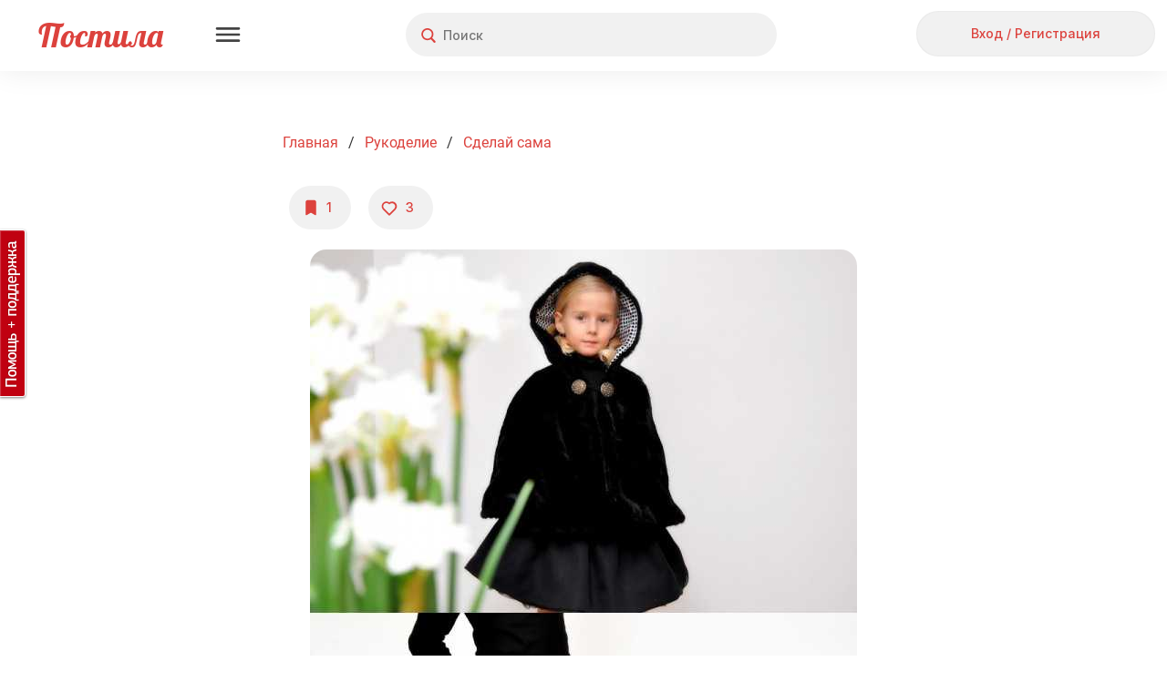

--- FILE ---
content_type: text/css
request_url: https://postila.ru/assets/style-T5psAebWqCR8Vcwr1w8HAw.css?1758801664?1d675ed7c92f
body_size: 34557
content:
@charset "UTF-8";
/*** CSS File: /assets/fac2da7e/all.css, Original size: 67,208, Compressed size: 56,717 ***/
#wlt-NetworkEventList{background:#fff;margin:0}.phone #wlt-NetworkEventList{margin-left:20px;margin-right:20px}#wlt-NetworkEventList .avatar{width:40px;height:40px;border-radius:30px}#wlt-NetworkEventList .avatar p{margin-left:-30px}#wlt-NetworkEventList .avatar img{height:40px}#wlt-NetworkEventList .event{margin:25px 0 0 0}#wlt-NetworkEventList .event:first-child{margin-top:0}#wlt-NetworkEventList .message{word-wrap:break-word;text-align:left;margin-left:60px;font-weight:500;font-size:14px;line-height:21px;font-family:'Inter', sans-serif;color:#818181}#wlt-NetworkEventList .message a,#wlt-NetworkEventList .message b{color:#101010;font-weight:500 !important}#wlt-NetworkEventList .message .when{font-size:12px}.follower{margin:0 0 1em 0;padding:1em 0 0 0;border-top:1px solid #d7d7d7}.follower:first-child{border:none}.follower{margin:0 0 1em 0;padding:1em 0 0 0;border-top:1px solid #d7d7d7}.follower:first-child{border:none}.classic-theme #wlt-NetworkInvite textarea{width:300px}.classic-theme #wlt-NetworkInviteMenu{left:50%;margin-left:200px;position:absolute;top:150px}.classic-theme #wlt-NetworkInviteMenu ul{list-style-type:none;margin:0;padding:0}.classic-theme #wlt-NetworkInviteMenu ul li a{background-color:#F7F7F7;border:1px solid #CCCCCC;border-radius:3px 3px 3px 3px;color:#666666;font-size:110%;padding:5px 7px;text-decoration:none}.classic-theme #wlt-NetworkInviteMenu ul li{margin:0 0 10px;padding:0}.boardMini{height:145px;overflow:hidden}.boardCard{border:1px solid #d7d7d7;width:218px}.boardCard.boardCard-vertical_spacing{margin-top:10px;margin-bottom:10px}.private-board-icon,.private-board-icon-small{display:inline-block}.private-board-icon-small{width:12px;height:12px;line-height:12px;background-size:contain}.boardCard .boardTitle{margin:5px 15px}.boardCard .boardTitle{height:auto;word-wrap:break-word}.boardCard .boardMini a{padding:0 0 0 15px;display:block;width:203px;height:192px}.boardCard .boardAction{margin:5px 15px;text-align:center}.boardCard .boardMini div.mini{width:60px;height:60px;overflow:hidden;margin:0 4px 4px 0;float:left}.boardCard .boardMini div.mini p{width:100px;margin-left:-20px;text-align:center}.boardCard .boardMini div.mini p img{height:60px}.boardCard.moreCard .boardMini a{height:auto;margin-bottom:4px}.boardCard .boardMini div.cover{width:188px;height:120px;overflow:hidden;margin:0 4px 4px 0;float:left}.boardCard .boardMini div.cover p{width:188px;margin-left:-10px;text-align:center}#wlt-BoardSide .boardCard .boardMini div.mini,#wlt-BoardSide .boardCard .boardMini div.cover{width:60px;height:60px;overflow:hidden;margin:0 14px 14px 0;float:left}.boardCard-wide,#lightbox__sidebar .boardMini a,#sidebar .boardMini a{width:auto}#lightbox__sidebar .boardMini .mini,#sidebar .boardMini .mini{margin:0 14px 14px 0}#wlt-BoardCoverIndex{width:400px;margin:20px auto;position:static;text-align:center}#wlt-BoardCoverIndex form{margin:0}#wlt-BoardCoverIndex .boardCard{position:relative;margin:25px auto;width:275px;padding:25px;border-radius:18px}.phone #wlt-BoardCoverIndex form{width:calc(100vw)}#wlt-BoardCoverIndex .boardCard .lightbox-close.modal__close{width:40px;height:40px;top:12px;right:12px}#wlt-BoardCoverIndex .boardCard .lightbox-close.modal__close:before{background-position-x:14px;background-position-y:14px}#wlt-BoardCoverIndex .boardCard .boardTitle{margin:0 0 4px;font-family:Inter;font-style:normal;font-weight:500;font-size:14px;line-height:150%;text-align:left;white-space:nowrap;overflow:hidden;text-overflow:ellipsis;-ms-text-overflow:ellipsis;-o-text-overflow:ellipsis;margin-top:-5px;max-width:240px}#wlt-BoardCoverIndex .boardCard .cover{position:relative;width:275px;height:180px;margin-top:20px;margin-bottom:20px;-webkit-border-radius:18px;-moz-border-radius:18px;-ms-border-radius:18px;-o-border-radius:18px;border-radius:18px;overflow:hidden}#wlt-BoardCoverIndex .boardCard .cover img{margin:0 !important;width:275px;height:auto}#wlt-BoardCoverIndex input[type="submit"]{font-size:100%;padding:0 10px 2px;height:30px}#wlt-BoardCoverIndex a.button{width:28px;height:28px;padding:0;font-size:100%;line-height:2}#wlt-BoardCoverIndex .prev{float:left}#wlt-BoardCoverIndex .next{float:right}#wlt-BoardCoverIndex .boardAction{margin:7px 0 0}.classic-theme #wlt-BoardInit .buttons{float:left;margin-left:0}.classic-theme #wlt-BoardInit .removeBoard{position:relative;top:10px;left:-27px}.classic-theme #wlt-BoardInit .row .boardTitle{height:25px}.classic-theme #wlt-BoardInitSide ul{list-style-type:none;margin:0;padding:0}.classic-theme #wlt-BoardInitSide ul li a{background-color:#F7F7F7;border:1px solid #CCCCCC;border-radius:3px 3px 3px 3px;color:#666666;font-size:110%;padding:5px 7px;text-decoration:none;width:210px;float:right}.classic-theme #wlt-BoardInitSide ul li a img{float:right;margin-top:2px}.classic-theme #wlt-BoardInitSide ul li{margin:0 0 10px;padding:0}#wlt-BoardUser #wlt-BoardList{margin:0}#wlt-BoardUser .dragHintWrapper{margin-top:15px;text-align:center}#wlt-BoardUser .userBoardsHint{display:inline-block;border:1px dashed #999;padding:10px;line-height:1;font-family:Roboto;color:#777;border-radius:18px;font-family:Inter;font-style:normal;font-weight:500;font-size:12px;line-height:18px}#wlt-BoardUser .userBoardsHint .hintSymbol{font-family:Arial Unicode MS;font-size:14px;font-style:normal}.boardContainer{margin:-15px 0 0 -15px}.ui-sortable{list-style-type:none;margin:0;padding:0}.ui-sortable li{float:left;margin:15px 0 0 15px}#wlt-BoardList .pager{display:none}#wlt-BoardList .loadingDiv{padding:80px 20px;text-align:center;font-size:150%}#wlt-BoardList .loadingDiv img{display:block-inline;margin:0 10px}#wlt-BoardList .listEndWrapper{position:relative}#wlt-BoardList .listEndWrapper hr{margin:25px 0;height:0;border-style:inset;border-width:1px 0}#wlt-BoardList .listEndWrapper div{width:80px;position:absolute;left:50%;margin-left:-40px;top:-14px;font-family:'Lobster', cursive;font-size:24px;line-height:1.2;color:#c6c6c6;text-align:center;background-color:#dddedf}#wlt-PictureCategoryList .listImage{width:100px}.pictureCommentAdd .hint{margin-left:60px;padding:0;display:none}.pictureCommentAdd label{width:auto;margin:0 10px 0 0}.pictureCommentAdd textarea{width:600px;height:42px;padding:3px;resize:none}.pictureCommentAdd .buttons{margin-left:0;text-align:right;display:none}#wlt-PictureList label,#wlt-PictureListBoard label,#wlt-PictureListUser label,#wlt-PictureListCategory label,#wlt-PictureListPopular label,#wlt-PictureListFollow label,#wlt-PictureListSite label,#wlt-PictureListLike label{margin-right:6px}.pictureCard .pictureCommentAdd textarea{width:262px;height:22px;padding:3px;resize:none}.phone #wlt-PictureList .pictureCommentAdd textarea,.phone .pictureCard .pictureCommentAdd textarea{width:100%;height:47px;box-sizing:border-box;font-family:Roboto;font-size:14px}.pictureCard .pictureCommentAdd .buttons{margin-left:0;text-align:right;display:none}.pictureCommentAdd .CommentLeft{position:relative;font-size:70%;line-height:10px;display:none;width:190px;text-align:right}#wlt-PictureView .CommentLeft{width:650px;position:absolute;top:114px;font-size:100%;z-index:2}.phone #wlt-PictureList .CommentLeft,.phone .pictureCommentAdd .CommentLeft{width:97% !important;top:80px !important}.classic-theme.phone form.pictureCommentAdd input[type=submit]{padding:6px 12px;font-size:14px;font-weight:normal}.comments .post{padding:1em 0}.comments .message{text-align:left;word-wrap:break-word}.pictureItem{font-size:90%;color:#333;background:#fff;border:none;-moz-border-radius:0 0 5px 5px;-webkit-border-radius:0 0 5px 5px;border-radius:0 0 5px 5px;box-shadow:0 0 2px #999999;margin:0 0 15px 15px;padding:0;float:none;display:inline-block;vertical-align:top}.desktop .pictureItem{width:336px !important}.classic-theme.phone .pictureMessage{max-width:calc(100vw - 30px)}.classic-theme .pictureMessage{font-size:14px !important;line-height:21px}.classic-theme a.pictureMessage{font-size:100%}.list-view > .items{text-align:center;margin:auto}.phone .items{background:#fff}.phone .pager .next,.phone .pager .last{margin-top:10px;display:inline-block}.list-view > .items .pictureItem,.list-view > .items .pictureItem .message-txt{text-align:left}.classic-theme .pictureItem a{font-weight:bold;text-decoration:none;color:#333}.classic-theme .pictureItem a.add-ads{color:#009 !important;text-decoration:underline !important}.classic-theme .pictureItem a:hover{text-decoration:underline}.classic-theme .pictureItem .pictureCard .pictureImage{position:relative;background-color:#F2F2F2;min-height:100px}.classic-theme .pictureItem .pictureCard .pictureImage .placeholder{position:absolute;width:100%;box-sizing:border-box;-moz-box-sizing:border-box;top:50%;margin-top:-10px;padding:0 6px;word-break:break-all;color:#F2F2F2;font-size:1.2em;font-weight:bold;text-shadow:1px -1px #BBBBBB}.classic-theme .pictureItem .pictureCard a img{cursor:zoom-in;cursor:-moz-zoom-in;cursor:-webkit-zoom-in}.classic-theme .pictureItem.ads .pictureCard a img{cursor:pointer}.classic-theme .pictureItem .pictureCard a.avatar img{cursor:pointer}.classic-theme .pictureItem .pictureCard .pictureImage img{display:none;width:336px}.classic-theme .pictureItem .pictureCard .pictureImage .indicator{display:none}.classic-theme.phone .pictureItem .pictureCard .pictureImage img{width:100%}.classic-theme .pictureCard .finish{-moz-border-radius:0 0 5px 5px;-webkit-border-radius:0 0 5px 5px;border-radius:0 0 5px 5px}.classic-theme .pictureCard .pictureButtons li{margin:0 0 3px 0;float:none}.classic-theme .pictureItem.masonry-brick{margin-left:0;float:left;display:block;position:relative}.classic-theme .pictureItem.masonry-brick.iframelyHTML .pictureImage a:before{content:'';position:absolute;display:block;top:calc(50% - 25px);left:calc(50% - 25px);width:50px;height:50px;z-index:10;background-repeat:no-repeat;background-position:center center;background-image:url([data-uri])}.classic-theme .holidayFixedPhonePictureItem .pictureCard .pictureInfoBlock,.classic-theme .announcementFixedPhonePictureItem .pictureCard .pictureInfoBlock{background:none}.phone.classic-theme .holidayFixedPhonePictureItem .pictureCard .pictureMessageText,.phone.classic-theme .announcementFixedPhonePictureItem .pictureCard .pictureMessageText{text-overflow:ellipsis;display:-webkit-box;-webkit-line-clamp:10;-webkit-box-orient:vertical;overflow:hidden;max-height:210px}.classic-theme .pictureStats{padding:5px 15px 0 15px}.classic-theme.phone .pictureStats{padding:0 8px;margin-top:5px;padding-left:47px}.classic-theme .pictureStats li{line-height:10px;margin-right:14px;color:#666;font-size:90%}.classic-theme.phone .pictureStats li{margin-right:5px}.classic-theme .pictureStats li:before{content:'';display:block;width:14px;height:11px;margin:-1px 3px 0 0;float:left}.classic-theme .likes:before{background:url([data-uri]) no-repeat;background-position-y:0}.classic-theme .reposts:before{background:url([data-uri]) no-repeat;background-position-y:0}.classic-theme .comments:before{background:url([data-uri]) no-repeat;background-position-y:0}.classic-theme .pictureCard .pictureMessage{cursor:zoom-in;cursor:-moz-zoom-in;cursor:-webkit-zoom-in;display:block;font-weight:normal;text-decoration:none;padding:5px 15px 5px 15px}.classic-theme.phone .pictureCard .pictureMessage{padding:0 8px;margin:8px 0}.classic-theme .ads .pictureCard .pictureMessage{cursor:pointer !important}.classic-theme .pictureCard .pictureMessage:hover{text-decoration:none}.classic-theme .pictureMessage{word-wrap:break-word;display:inline-block}.classic-theme .pictureItem .pictureMessage nobr{margin-left:.4em}.classic-theme .pictureItem .pictureMessage a.moreButton{text-decoration:underline}.classic-theme .pictureCard .privatePictureTitle{position:absolute;top:15px;right:30px}.classic-theme .pictureCard .privatePictureTitle span{position:absolute;left:5px;top:6px;display:block}.classic-theme .pictureCard .mobilePrivatePictureTitle{position:absolute;width:16px;height:16px;display:inline-block;right:0;top:10px}.classic-theme .pictureCard .mobilePrivatePictureTitle img{opacity:0.5}.pictureCard{position:relative;top:0;left:0}.pictureCard-loaded .placeholder{display:none}.pictureCard-loaded .pictureImage img{display:block !important}.pictureCard .worklet{margin:0}.pictureCard > div{padding:10px 15px}.pictureCard > div.pictureImage{padding:0;text-align:center}.pictureCard .pictureImage{padding-top:15px;-moz-transition:all .3s;-webkit-transition:all .3s;transition:all .3s}.list-view .pictureImage{opacity:0}.pictureCard-loaded .pictureImage{opacity:1}.pictureCard .pictureButtons{position:absolute;top:7px;left:7px;display:none;padding:0;z-index:500}.pictureCard .avatar{width:30px;height:30px}.pictureCard .avatar p{margin-left:-35px}.pictureCard .avatar img{height:30px}.pictureCard .pictureInfoBlock{border-top:1px solid #d7d7d7;background-color:#f2f2f2;padding:10px 15px;line-height:13px;display:block;text-decoration:none}.pictureCard .pictureInfoBlock:hover{cursor:pointer;background-color:#fbfbfb;text-decoration:none !important}.phone .pictureCard .pictureInfoBlock{border-top:none;background-color:#fff;padding:8px;line-height:15px}.pictureCard .pictureInfoBlock .avatar-container{float:left;margin-right:6px;width:30px;height:30px;background-color:white;text-align:center;display:block}.pictureInfoBlock .dimmedText{font-weight:bold;padding-top:8px}.pictureCard .pictureInfoBlock img{display:inline-block;max-width:30px;max-height:30px}.pictureCard .pictureInfoBlock .title{margin-left:33px;white-space:nowrap;overflow:hidden;text-overflow:ellipsis;display:block}.pictureCard .pictureInfoBlock object.title{margin-left:36px}.pictureCard .pictureInfoBlock .authorName{margin-top:2px;font-weight:bold}.phone .pictureCard .pictureInfoBlock .authorName{margin-top:0}.pictureCard .pictureInfoBlock .boardTitle{margin-top:1px;color:gray}.pictureCard .pictureInfoBlock .boardCategory a,.pictureCard .pictureInfoBlock .boardCategory a:hover{color:gray;text-decoration:none}.phone .pictureCard .pictureInfoBlock .boardTitle{margin-top:0}.phone .pictureCard .pictureInfoBlock .title,.phone .pictureCard .pictureInfoBlock .boardCategory a{font-family:"Roboto Condensed", "Roboto";font-weight:400}.pictureCard .pictureComments{background-color:#f2f2f2;padding:0}.phone .pictureCard .pictureComments{display:none}.pictureCard .pictureComments .message{width:200px}.pictureCard .pictureComments .message-txt{overflow:hidden}.pictureCard .pictureComments .column{margin-right:6px}.pictureCard .pictureComments .avatar img{height:30px}.pictureCard .pictureComments .comments{border-top:1px solid #d7d7d7}.phone .pictureCard .pictureComments .comments{border-top:none;padding:0}.pictureCard .pictureComments .comments .post{padding:6px 15px}.pictureCard .pictureComments .comments .post.inPhoneCard{position:relative;padding:0 8px 6px 24px;text-align:left;line-height:1.3}.pictureCard .pictureComments .comments .post.inPhoneCard:first-child{border-top:1px solid #cccccc;padding-top:6px}.pictureCard .pictureComments .comments .post.inPhoneCard:first-child em{display:block;width:10px;height:10px;margin:0;background:url(/themes/classic/images/icons.png) no-repeat -24px 1px;position:absolute;left:8px;top:8px}.pictureCard .pictureComments .comments .post.inPhoneCard .userName{font-weight:bold;margin-right:6px}.pictureCard .pictureComments .pictureCommentAdd{padding:10px 15px;border-top:1px solid #d7d7d7}.phone .pictureCard .pictureComments .pictureCommentAdd{padding:10px 8px;display:none}.pictureCard .pictureComments .pictureCommentAdd .row{margin:0}.pictureCard .pictureComments .pictureCommentAdd .buttons{margin-top:.5em}#wlt-PictureList .pager{display:none}#wlt-PictureScroll{display:none;z-index:9999;position:fixed;bottom:-1px;right:15px;background:#fff;font-size:120%;font-weight:bold;margin:0}#wlt-PictureScroll a{font-weight:bold;color:#666;display:block;padding:0;width:40px;height:40px;border-radius:22px;min-width:40px}#wlt-PictureScroll a:before{content:'';background:url([data-uri]) no-repeat 14px 13px;width:40px;height:40px;display:block}*[id^='post_']{position:relative}*[id^='post_'] .mpic-top{width:728px !important}.side_mpic_left{position:absolute;width:160px;left:-200px}.side_mpic_right{position:absolute;width:160px;right:-200px}.pictureButtons ul > li.guest.menu_item_3 li{list-style-type:none}.pictureButtons ul li.guest.menu_item_3 li a{border:none;font-size:0}.pictureButtons ul li.guest.menu_item_3 li a:hover{box-shadow:none}.pictureButtons ul li a{background-color:#fff;border:1px solid #d7d7d7;padding:5px;margin-right:5px;display:block}.pictureButtons ul li a:nth-child(2){border:none;margin:0;display:block;color:#818181;font-family:Inter !important;font-style:normal !important;font-weight:500 !important;font-size:12px;text-decoration:none;padding:2px;text-align:center;padding-right:5px;box-shadow:none !important}.pictureButtons ul li a:nth-child(2):hover{border:none;margin:0;display:block;color:#818181;font-family:Inter !important;font-style:normal !important;font-weight:500 !important;font-size:12px;text-decoration:none;padding:2px;text-align:center;padding-right:5px;box-shadow:none !important}.pictureCard > div.phonePictureCardButtons{margin:0;padding:0}ul.phoneCard{margin:0;padding:0;list-style-type:none}ul.phoneCard li{border-top:1px solid #ccc}.phone .phoneCard{display:flex}.phone .phoneCard li{flex:1;display:flex}.card_action{flex:1;background:#f2f2f2;color:#bebdbe !important;display:flex !important;justify-content:center;align-items:center;text-decoration:none !important}.phone .phoneCard .caption{display:none}.phone .phoneCard .stats{display:block !important;float:none;width:auto !important}.phone .phoneCard .count{display:none !important}.phonePictureCardButtons a.btn{width:100%;-moz-box-sizing:border-box;box-sizing:border-box;font-weight:normal;position:relative;-webkit-border-radius:0;-moz-border-radius:0;border-radius:0;background-image:none;background-color:#f2f2f2;-webkit-box-shadow:none;box-shadow:none;border:none;text-align:center;padding:10px 16px;font-family:'Roboto', Arial, sans-serif !important;color:#707070}.phonePictureCardButtons a.btn.active{background-color:#eaeaea;box-shadow:0 0 3px rgba(0,0,0,0.3) inset}.phonePictureCardButtons a.btn.disabled{opacity:1;color:#ccc}.phonePictureCardButtons a.btn:hover{text-decoration:none}.phonePictureCardButtons .stats{float:right;font-weight:normal;width:44px;color:#bbb}.phonePictureCardButtons .stats.hidden{display:none}.phonePictureCardButtons .stats .icon{opacity:0.3;margin-right:4px}.phonePictureCardButtons a.btn .loader{background:url('/css/loading.gif') center center no-repeat rgba(255,255,255,0.5);display:block;position:absolute;z-index:100;top:-1px;left:-1px;right:-1px;bottom:-1px}.phone .cardDialog{position:absolute;z-index:1000;left:5px;right:5px;background-color:white;-webkit-border-radius:5px;-moz-border-radius:5px;-o-border-radius:5px;-ms-border-radius:5px;border-radius:5px;-webkit-box-shadow:0 0 5px rgba(0,0,0,0.33);-moz-box-shadow:0 0 5px rgba(0,0,0,0.33);box-shadow:0 0 5px rgba(0,0,0,0.33);font-family:'Roboto', Arial, sans-serif !important;display:none}.phone .cardDialog:before{content:"";width:0;height:0;border-bottom:10px solid #f2f2f2;border-left:10px solid transparent;border-right:10px solid transparent;position:absolute;margin-top:-9px}.cardDialog input,.cardDialog select,.cardDialog textarea{font-family:'Roboto', Arial, sans-serif !important}.phone .cardDialog > .content{padding:10px}.phone .cardDialog > .content .worklet{margin:0}.phone .cardDialog .worklet-content > hr{display:none}#wlt-PictureList #infscr-loading{padding:80px 20px;text-align:center;font-size:150%}.phone .listEndWrapper{display:none}#wlt-PictureList .listEndWrapper{position:relative;margin:0 auto}#wlt-PictureList .listEndWrapper hr{margin:20px 0;height:0;border-style:inset;border-width:1px 0}#wlt-PictureList .listEndWrapper div{width:80px;position:absolute;left:50%;margin-left:-40px;top:-14px;font-family:'Lobster', cursive;font-size:24px;line-height:1.2;color:#c6c6c6;text-align:center;background-color:#dddedf}#wlt-PictureList,#wlt-PictureListBoard,#wlt-PictureListUser,#wlt-PictureListPopular,#wlt-PictureListCategory,#wlt-PictureListFollow,#wlt-PictureListSite,#wlt-PictureListLike{position:relative}#wlt-PictureList .listFadeOutEndWrapper hr,#wlt-PictureListBoard .listFadeOutEndWrapper hr,#wlt-PictureListUser .listFadeOutEndWrapper hr,#wlt-PictureListPopular .listFadeOutEndWrapper hr,#wlt-PictureListCategory .listFadeOutEndWrapper hr,#wlt-PictureListFollow .listFadeOutEndWrapper hr,#wlt-PictureListSite .listFadeOutEndWrapper hr,#wlt-PictureListLike .listFadeOutEndWrapper hr{display:none}#wlt-PictureList .listFadeOutEndWrapper,#wlt-PictureListBoard .listFadeOutEndWrapper,#wlt-PictureListUser .listFadeOutEndWrapper,#wlt-PictureListPopular .listFadeOutEndWrapper,#wlt-PictureListCategory .listFadeOutEndWrapper,#wlt-PictureListFollow .listFadeOutEndWrapper,#wlt-PictureListSite .listFadeOutEndWrapper,#wlt-PictureListLike .listFadeOutEndWrapper{display:block !important;height:150px;background:linear-gradient(to bottom, transparent 0, #fff 100%);position:absolute;left:0;right:0;bottom:50px}.phone #wlt-PictureList .listFadeOutEndWrapper,.phone #wlt-PictureListBoard .listFadeOutEndWrapper,.phone #wlt-PictureListUser .listFadeOutEndWrapper,.phone #wlt-PictureListPopular .listFadeOutEndWrapper,.phone #wlt-PictureListCategory .listFadeOutEndWrapper,.phone #wlt-PictureListFollow .listFadeOutEndWrapper,.phone #wlt-PictureListSite .listFadeOutEndWrapper,.phone #wlt-PictureListLike .listFadeOutEndWrapper{bottom:36px}.pictureItem.newPost{width:336px;height:200px;background:white !important;border-radius:18px;font-family:Inter;font-style:normal;font-weight:500;font-size:16px;line-height:24px;text-align:center !important;padding:40px 10px 0 10px;box-sizing:border-box;border:1px solid rgba(220, 66, 61, 1) !important}.pictureItem.newPost span{margin-top:15px;padding-left:0 !important;width:77%}.pictureItem.newPost a{text-decoration:none}.pictureItem.newPost a div{font-family:Inter;font-size:16px;line-height:24px;color:rgba(67, 67, 67, 1);position:relative}.pictureItem.newPost a div:after{content:"";position:absolute;top:26px;right:73px;width:20px;height:20px;background-image:url([data-uri])}.phone .pictureItem.newPost{width:100% !important;margin-top:0}.phone .pictureItem.newPost img{margin-top:34px}.pictureItem.newPost:hover{background:rgba(255,255,255,0.6)}.pictureItem.newPost a{display:block;text-decoration:none;font-size:14px;font-weight:bold;color:#888;width:100%;height:100%}.pictureItem.newPost a:hover{text-decoration:none}.pictureItem.newPost:hover a{color:#666666}.pictureItem.newPost img{display:inline;margin:130px 0 10px;opacity:0.35}.pictureItem .postWidgetLink{margin-bottom:15px;display:block;text-decoration:none !important}.phone .pictureItem .postWidgetLink{margin-bottom:10px}.pictureItem .postWidgetLinkText{height:auto;font-size:16px;color:white;text-align:center;border-radius:8px;overflow:hidden;line-height:18px;text-overflow:ellipsis;padding-top:20px;padding-bottom:20px;padding-left:10px;padding-right:10px}.phone .pictureItem .postWidgetLinkText{font-size:13px;line-height:14px;padding-top:15px;padding-bottom:15px}#wlt-PictureEdit .preview img{border:1px solid #bbb;padding:5px}#wlt-PictureInfoFollow{margin-top:50px}#wlt-PictureInfoFollow input{float:right;width:700px;margin:auto 0}#wlt-PictureInfoFollow input[name="big"]{position:relative;margin-top:14px}#wlt-PictureOptions .worklet-content{margin:20px auto;position:static}@media (max-width: 768px){#wlt-PictureOptions .worklet-content{width:auto;margin-right:3px;margin-left:3px}}@media (max-width: 480px){#wlt-PictureOptions .column{margin:auto;float:none}#wlt-PictureOptions .column a{margin:auto}}#wlt-PicturePost{display:none}#wlt-PicturePost .simpleSlide-slide{width:170px;height:170px;max-height:170px;overflow:hidden;text-align:center}#wlt-PicturePost .simpleSlide-slide img{max-width:160px;max-height:160px;margin:5px}#wlt-PicturePost .controls .left-button{float:left;cursor:pointer}#wlt-PicturePost .controls .right-button{float:right;cursor:pointer}#wlt-PicturePost .simpleSlide-window{border:1px solid #bbb}#wlt-PicturePost .controls{width:162px;background-color:#bbb;color:#fff;padding:3px 5px}#wlt-PicturePost textarea{width:300px;height:100px}#wlt-PicturePost #MPictureForm_boardTitle{width:300px}.mobile #wlt-PicturePost #MPictureForm_boardTitle,.mobile #wlt-PicturePost #MPictureForm_source,.mobile #wlt-PicturePost textarea{-moz-box-sizing:border-box;box-sizing:border-box;width:100%}@media (max-width: 630px){#wlt-PicturePost .column{float:none}#uForm_PicturePost .field_publish_to_odnoklassniki label,#uForm_PicturePost .field_publish_to_facebook label,#uForm_PicturePost .field_publish_to_mailru label{display:none}#uForm_PicturePost{width:auto !important}#wlt-PicturePost .pictureContainer{display:inline-block}#wlt-PicturePost #selector{height:129px;width:auto;margin-right:15px;margin-left:15px}}.mi{font-family:'Material Icons' !important;font-weight:normal;font-style:normal;font-size:24px;display:inline-block;line-height:1;text-transform:none;letter-spacing:normal;word-wrap:normal;white-space:nowrap;direction:ltr;-webkit-font-smoothing:antialiased;text-rendering:optimizeLegibility;-moz-osx-font-smoothing:grayscale;font-feature-settings:'liga'}#wlt-PictureShareMenu{position:absolute;top:-10px;left:50%;margin-left:495px;margin-bottom:0;display:block}#share42{top:100px !important;margin-left:0 !important;position:absolute !important;width:115px;display:none;text-align:center}#wlt-PictureView h2{padding:0;margin:0 0 .2em 0;line-height:1}.ui-dialog{width:600px}@media (max-width: 768px){.ui-dialog{width:auto !important;left:3px !important;right:3px !important;top:3px !important;bottom:3px !important;max-height:100%;margin-left:0 !important}}.ui-widget .content{font-family:Inter !important;font-style:normal !important}.ui-widget-overlay{background:transparent;position:fixed;top:0;left:0}#wlt-BaseLanguage{position:relative;width:160px;float:right}#wlt-BaseLanguage .langSelector{position:absolute;width:160px}#wlt-BaseLanguage .langList{display:none}#wlt-BaseLanguage a{display:block}.sf-menu li:hover ul,.sf-menu li.sfHover ul{top:2em}.sf-menu ul{padding:0;margin-left:-1px}#wlt-BaseTopMenu ul li{line-height:20px}#wlt-BaseTopMenu .sf-menu li:hover ul{top:20px}#wlt-BaseTopMenu .userItem{width:20px;height:20px;overflow:hidden}#wlt-BaseTopMenu .userItem p{padding:0;margin:0;width:100px;margin-left:-40px;text-align:center}#wlt-BaseTopMenu .userItem img{height:20px}#wlt-LocationSelect{display:none}#wlt-LocationSelect ul.country,#wlt-LocationSelect ul.country .state,#wlt-LocationSelect ul.country .city{display:none}#wlt-LocationSelect ul{list-style-type:none;margin:0;padding:0}#wlt-LocationSelect li{padding:0;margin:0;float:left}#wlt-LocationSelect .currentCountry,#wlt-LocationSelect a{padding:.5em;margin:0}#wlt-LocationSelect .search a{float:left}#wlt-LocationSelect li.state{float:none}#wlt-LocationSelect li.country{float:none;width:100%;clear:both}#wlt-LocationSelect ul:after{content:"\0020";display:block;height:0;clear:both;visibility:hidden;overflow:hidden}#wlt-UserMenu .welcome img{width:30px}@media (max-width: 480px){#wlt-PictureList,.boardContainer{margin:0}#wlt-BoardUser #wlt-BoardList{margin:0}.follower{margin:0;padding:10px}}#wlt-PictureView .post_subtitles{margin-top:10px;margin-bottom:10px}#wlt-PictureView .post_subtitles-title{text-align:center;font-size:2em}#wlt-PictureView .post_subtitles ul{list-style:none;padding-left:0;padding-right:0}#wlt-PictureView .post_subtitles ul li{margin-bottom:7px}#wlt-PictureView .post_microdata{margin-top:40px;margin-bottom:40px;border:1px solid #E4E4E4;border-radius:18px;padding:25px;position:relative}.phone #wlt-PictureView .post_microdata{margin-top:0}#wlt-PictureView .post_microdata-title{text-align:center;font-size:20px;line-height:24px;font-weight:bold;overflow-wrap:break-word;word-wrap:break-word;white-space:normal !important;font-family:'Inter', sans-serif !important;font-weight:500;color:#101010;text-align:left;margin-bottom:20px}#wlt-PictureView .post_microdata_section-title{font-size:16px;line-height:21px;text-align:center;font-family:'Inter', sans-serif !important;font-weight:500;color:#101010;text-align:left;margin-bottom:10px}#wlt-PictureView .post_microdata ul{padding-left:20px;padding-right:20px}#wlt-PictureView .post_microdata li{overflow-wrap:break-word;word-wrap:break-word;white-space:normal !important;font-family:'Inter', sans-serif !important;font-weight:500;font-size:13px;color:#101010}#wlt-PictureView .post_microdata-description{overflow-wrap:break-word;word-wrap:break-word;white-space:normal !important;line-height:20px;font-size:13px;margin-bottom:5px;font-family:'Inter', sans-serif !important;font-weight:500}#wlt-PictureView .post_microdata-item{overflow-wrap:break-word;word-wrap:break-word;white-space:normal !important;line-height:20px;font-size:13px;margin-bottom:5px;font-family:'Inter', sans-serif !important;font-weight:500}.mobile_header{color:#333;font-size:14px;padding:8px;display:-webkit-box;display:-ms-flexbox;display:flex;-webkit-box-align:center;-ms-flex-align:center;align-items:center;background-image:-webkit-gradient(linear, left top, left bottom, from(#ffffff), to(#f2f2f2));background-image:-webkit-linear-gradient(top, #ffffff, #f2f2f2);background-image:-o-linear-gradient(top, #ffffff, #f2f2f2);background-image:linear-gradient(to bottom, #ffffff, #f2f2f2);-webkit-box-shadow:0 -1px 10px rgba(0, 0, 0, 0.1);box-shadow:0 -1px 10px rgba(0, 0, 0, 0.1)}.mobile_header-search{display:none}.mobile_header__container-search_mode .mobile_header{display:none}.mobile_header__container-search_mode .mobile_header-search{display:-webkit-box;display:-ms-flexbox;display:flex}.mobile_header__item{display:-webkit-box;display:-ms-flexbox;display:flex}.mobile_header__item:first-child{margin-left:0}.mobile_icon{font-size:28px;width:28px;height:28px;overflow:hidden;display:inline-block;color:#333}.mobile_header__logo{display:-webkit-box;display:-ms-flexbox;display:flex;-webkit-box-pack:center;-ms-flex-pack:center;justify-content:center}.mobile_header__search{-webkit-box-flex:1;-ms-flex:1;flex:1}.mobile_header__search .ozon{padding-left:80px;padding-top:5px}.mobile_header__support{-webkit-box-flex:1;-ms-flex:1;flex:1;display:-webkit-box;display:-ms-flexbox;display:flex;-webkit-box-pack:end;-ms-flex-pack:end;justify-content:flex-end}.mobile_header__signin{-webkit-box-flex:1;-ms-flex:1;flex:1;display:-webkit-box;display:-ms-flexbox;display:flex;-webkit-box-pack:end;-ms-flex-pack:end;justify-content:flex-end}.mobile_header__signin .mobile_header__action{font-weight:bold;padding:3px;padding-left:13px;padding-right:13px;-moz-border-radius:3px;-webkit-border-radius:3px;border-radius:3px;border:1px solid #333;color:#333}.mobile_header__guest_support{position:relative}.mobile_header__search #key_pikabu{position:absolute;left:179px;top:26px;width:50px;z-index:1000;display:none}.mobile_header__search #key_pikabu img{width:auto;height:27px}.mobile_header__guest_support .mobile_header__action_icon{margin-right:0;color:#333}.mobile_header__search_form{-webkit-box-flex:1;-ms-flex:1;flex:1}.mobile_logo{display:block}.mobile_logo__image{display:block;width:28px;height:28px}.mobile_header__action{display:-webkit-box;display:-ms-flexbox;display:flex;-webkit-box-align:center;-ms-flex-align:center;align-items:center;width:100%}.mobile_header__action_icon{margin-right:4px;display:-webkit-box;display:-ms-flexbox;display:flex;-webkit-box-align:center;-ms-flex-align:center;align-items:center}.mobile_header__action_text{font-family:"Roboto Condensed", "Roboto"}.mobile_input__input,.mobile_input{color:#555;background-color:#fff;border:1px solid #ccc !important;-webkit-box-shadow:inset 0 1px 1px rgba(0, 0, 0, 0.075);box-shadow:inset 0 1px 1px rgba(0, 0, 0, 0.075);-webkit-transition:border linear 0.2s, -webkit-box-shadow linear 0.2s;transition:border linear 0.2s, -webkit-box-shadow linear 0.2s;-o-transition:border linear 0.2s, box-shadow linear 0.2s;transition:border linear 0.2s, box-shadow linear 0.2s;transition:border linear 0.2s, box-shadow linear 0.2s, -webkit-box-shadow linear 0.2s;border-radius:16px !important;font-family:Roboto;font-weight:normal;font-size:14px !important;padding:0 10px !important;margin:0 !important;line-height:26px;width:100% !important;-webkit-box-sizing:border-box;box-sizing:border-box;display:-webkit-box;display:-ms-flexbox;display:flex;-webkit-box-align:center;-ms-flex-align:center;align-items:center}.mobile_input__input{-webkit-box-flex:1;-ms-flex:1;flex:1;border:none !important;-webkit-box-shadow:none;box-shadow:none;-webkit-transition:none;-o-transition:none;transition:none;padding:0 !important;outline:none}.mobile_input__clear{margin-left:8px;display:-webkit-box;display:-ms-flexbox;display:flex}.mobile_input__clear .mobile_icon{font-size:16px;width:16px;height:16px;color:#818181}#ue-stub .ue-tab-container{z-index:100001 !important;position:fixed;left:0;top:35%}#ue-stub .ue-button{border:1px solid #fff;box-shadow:rgba(255, 255, 255, 0.247059) 1px 1px 1px inset, rgba(0, 0, 0, 0.498039) 0 1px 3px;font:bold 14px Arial, sans-serif;line-height:1em;overflow:hidden;cursor:pointer;top:0;z-index:9999;display:block;background-position:center 0;background-repeat:no-repeat;background-color:#C00111;float:left;-webkit-transition:0.3s ease-out background-color,0.1s ease-out padding-left;-moz-transition:0.3s ease-out background-color,0.1s ease-out padding-left}#ue-stub .ue-button:hover{background-color:#DE0114;padding-left:3px}#ue-stub .ue-right{border-right-width:0;border-style:solid none solid solid;border-radius:3px 0 0 3px}#ue-stub .ue-bottom{float:left;border-bottom-width:0;border-style:solid solid solid solid;border-radius:3px 3px 0 0}#ue-stub .ue-top{float:left;border-top-width:0;border-style:solid solid solid solid;border-radius:0 0 3px 3px}#ue-stub .ue-left.ue-button{left:0;border-left-width:0;border-style:solid solid solid none;border-radius:0 3px 3px 0}#ue-stub .ue-left.ue-button #ueTabLabel{padding:0 !important;border-radius:0 3px 3px 0}#ue-stub .ue-right.ue-button #ueTabLabel{padding:10px 0 0 0 !important}#ue-stub .ue-button.ue-chat.ue-bottom,.ue-button.ue-chat.ue-top{float:left;margin-right:5px}#ue-stub .ue-button.ue-chat.ue-left,.ue-button.ue-chat.ue-right{margin-bottom:5px}#ue-stub .ue-button.ue-hidden{opacity:0;filter:alpha(opacity=0);display:none}.pictureItem{font-size:90%;color:#333;background:none;border:none;-moz-border-radius:0;-webkit-border-radius:0;border-radius:0;box-shadow:none;margin:0 0 22px 15px;padding:0;float:none;display:inline-block;vertical-align:top;font-family:'Inter', sans-serif}.classic-theme .pictureItem a{font-weight:500;text-decoration:none;color:#101010}.classic-theme .pictureItem a .likes-count{display:none}.classic-theme .pictureItem a.add-ads{color:#009 !important;text-decoration:underline !important}.classic-theme .pictureItem a:hover{text-decoration:underline}.classic-theme .pictureItem .pictureCard .pictureImage{position:relative;background-color:none;min-height:100px;-moz-border-radius:18px;-webkit-border-radius:18px;border-radius:18px;overflow:hidden}.classic-theme .pictureItem.holidayFixedPictureItem .pictureCard .pictureImage{box-shadow:10px -5px 20px rgb(219 39 39 / 25%), 0 10px 10px rgb(176 24 24 / 22%)}.pictureCard .ad{-moz-border-radius:18px;-webkit-border-radius:18px;border-radius:18px;overflow:hidden;background-color:#c0c0c066}.pictureCard .pictureInfoBlock{background:none;border-top:none;padding:12px 0;padding-bottom:0;line-height:13px;display:block;text-decoration:none;font-family:'Inter', sans-serif;position:relative}.pictureCard .pictureInfoBlock:hover{cursor:pointer;background:none;text-decoration:none !important}.pictureCard .pictureInfoAuthorAvatar{float:left;position:relative}.pictureCard .pictureInfoAuthorAvatar .avatar-container{margin-right:6px;width:32px;height:32px;background-color:#e2e2e296;-moz-border-radius:28px;-webkit-border-radius:28px;border-radius:28px;text-align:center;display:block;overflow:hidden;background-size:cover !important;background-position:center !important}.pictureCard .pictureInfoAuthorAvatar.user-status-1:before{display:block;content:' ';width:16px;height:16px;background:url([data-uri]) no-repeat 0 0;position:absolute;bottom:-2px;right:4px;z-index:1000}.pictureCard .pictureInfoAuthorAvatar.user-status-2:before{display:block;content:' ';width:16px;height:10px;background:url([data-uri]) no-repeat 0 0;position:absolute;bottom:-2px;right:0;z-index:1000}.pictureCard .pictureInfoAuthorAvatar img{display:inline-block;max-width:100px;max-height:56px}.pictureCard .pictureInfoAuthor{height:16px}.pictureCard .pictureInfoCategory{height:16px}.pictureCard .pictureInfoBlock .authorName{margin-top:0;font-weight:500;font-size:14px;line-height:16px;margin-left:47px;font-family:'Inter', sans-serif;color:black;margin-top:3px}.pictureCard .pictureInfoAuthor:hover,.pictureCard .pictureInfoCategory:hover{text-decoration:none !important}.pictureCard .pictureInfoBlock .authorName.authorNameCenter{margin-top:9px}.pictureCard .pictureInfoBlock .boardTitle{margin-top:0;color:gray;font-weight:500;font-size:12px;line-height:18px;margin-left:47px;font-family:'Inter', sans-serif;color:#818181}.pictureInfoBlock .dimmedText{font-weight:500;padding-top:3px;font-size:14px;line-height:21px;padding-left:47px;font-family:'Inter', sans-serif;color:black}.classic-theme .pictureStats{padding:0 15px 0 47px;font-family:'Inter', sans-serif;margin-top:5px}.phone .pictureCard .pictureInfoBlock{padding-top:12px;padding-left:0}.phone .pictureCard .pictureInfoAuthorAvatar .avatar-container{margin-right:6px;width:32px;height:32px;background-color:#e2e2e296;-moz-border-radius:20px;-webkit-border-radius:20px;border-radius:20px;text-align:center;display:block;overflow:hidden;background-size:cover !important;background-position:center !important}.phone .pictureCard .pictureInfoAuthorAvatar img{display:inline-block;max-width:100px;max-height:40px}.phone .pictureCard .pictureInfoBlock .authorName{margin-left:47px;font-family:'Inter', sans-serif;font-weight:500}.phone .pictureCard .pictureInfoBlock .boardTitle{margin-left:47px;font-family:'Inter', sans-serif;font-weight:500}.phone .pictureItem{margin-bottom:5px}.classic-theme .pictureCard .pictureMessage,.classic-theme.phone .pictureCard .pictureMessage{font-family:'Inter', sans-serif;font-weight:500;padding-left:0;padding-right:0;padding-top:10px;padding-bottom:0;margin:0;line-height:15px;letter-spacing:0}.classic-theme .pictureCard .pictureMessage{display:none;position:absolute;left:0;right:0;bottom:0;color:white;text-align:left;background:black;padding:20px;background:linear-gradient(to bottom, transparent 0, #000 100%)}.classic-theme .pictureCard .pictureMessage div{height:30px;overflow:hidden}.classic-theme .holidayFixedPictureItem .pictureCard .pictureMessage{display:block}.classic-theme .pictureCard .pictureImagePrivate{width:40px;height:40px;background:white;border-radius:20px;display:block;position:absolute;left:20px;bottom:20px}.classic-theme.phone .pictureCard .pictureImagePrivate{width:30px;height:30px;background:white;border-radius:20px;display:block;position:absolute;left:11px;bottom:10px;display:block !important}.classic-theme .pictureCard .pictureImagePrivate:before{content:' ';background:url([data-uri]) no-repeat;display:inline-block;width:30px;height:30px;background-position-x:10px;background-position-y:11px}.classic-theme.phone .pictureCard .pictureImagePrivate:before{background-position-x:10px;background-position-y:6px}.classic-theme .pictureCard:hover .pictureImagePrivate{display:none}.classic-theme .pictureCard:hover .pictureMessage{display:block;position:absolute;left:0;right:0;top:0;bottom:0;background:#00000090}.classic-theme .pictureCard:hover .pictureMessage div{position:absolute;bottom:20px;left:20px;right:20px;color:white;text-align:left}.classic-theme.phone .pictureCard:hover .pictureMessage div{position:relative;bottom:auto;left:auto;right:auto;color:black;text-align:left}.classic-theme.phone .pictureCard .pictureMessage{position:relative;display:block;background:none;color:#101010}.classic-theme .phone .pictureCard:hover .pictureMessage div{position:relative;display:block;background:none}.classic-theme .mobile #wlt-PictureLp-list .items{margin-left:20px;margin-right:20px}#headerMenu,#header{transition:top .3s,transform .3s}#headerMenu.header-out,#header.header-out{transform:translateY(-100%)}.mobile_header{height:40px;box-shadow:none;background:white;box-shadow:0 0 32px rgb(0 0 0 / 8%)}.mobile #fullscreen{margin-top:80px}.mobile_header__item.mobile_header__logo{margin-left:11px;vertical-align:middle;font-family:Lobster !important;color:rgba(220, 66, 61, 1);font-size:25px}.mobile_header__item.mobile_header__logo a{color:rgba(220, 66, 61, 1)}.mobile_header__item .mobile_icon_menu{width:32px;height:32px;background:url([data-uri]) no-repeat scroll 0 0}#mobile_header_search_q{padding:4px 4px 4px 40px !important;height:36px;font-family:'Inter', sans-serif;font-weight:500;color:#818181;border-radius:20px !important;margin:0 0 0 7px !important;background:rgba(241, 241, 241, 1) url([data-uri]) no-repeat 9px 9px}} #mobile_header_search_q:active,#mobile_header_search_q:focus{background:url([data-uri]) no-repeat 10px 10px #E4E4E4}.mobile_header__search_form{margin-right:5px}.mobile_input__input{box-shadow:none;transition:none;border-radius:5px !important}.mobile_input{padding-left:0 !important;border:none !important;box-shadow:none;transition:none}.mobile_input__clear{margin-left:-30px}.mobile_header__search .mobile_header__action_text{width:100%;height:36px;background:no-repeat;background-image:url([data-uri]);display:inline-block;font-family:'Inter', sans-serif !important;font-weight:500;color:#818181;background-position:right;margin-right:10px}.mobile_header__usermenu{border:1px solid #E4E4E4;border-radius:26px;padding-right:20px;width:78px;margin-right:5px;background:url([data-uri]) no-repeat;background-position-x:49px;background-position-y:9px;width:58px}body.phone.picture-view-container .container{margin-top:80px !important}.mobile_header__guest_support .mobile_header__action_text{font-family:'Inter', sans-serif !important;font-weight:500;color:black}#wlt-PictureView #info-source h2 a{text-decoration:none;font-family:'Inter', sans-serif !important;font-weight:500;color:black;font-size:14px;line-height:21px}#wlt-PictureView #info-source{margin-top:-5px}#wlt-PictureView .channelInfo{font-family:'Inter', sans-serif !important;font-weight:500;color:#818181;font-size:12px;line-height:18px}.classic-theme #wlt-PictureView .pictureMessage .moreButtonContainer a.moreButton{font-family:'Inter', sans-serif !important;font-weight:500;font-size:16px !important;line-height:20px}

/*** CSS File: /assets/69372204/base.css, Original size: 744, Compressed size: 516 ***/
#pageLoader{background:rgba(0,0,0,.6);position:fixed;top:50%;left:50%;-webkit-transform:translate(-50%, -50%);-ms-transform:translate(-50%, -50%);transform:translate(-50%, -50%);text-align:center;padding:10px;z-index:200000;display:none;color:#fff;border-radius:5px;min-width:140px}#pageLoader:before{content:'';display:inline-block;background:url("/css/loading.gif");width:16px;height:11px;margin:0 10px 0 0;position:relative;top:2px}#pageLoader a{color:inherit}.page-loading,.page-loading *{cursor:wait !important}

/*** CSS File: /assets/74fa80ca/toggle-switch.css, Original size: 10,742, Compressed size: 7,653 ***/
.switch .slide-button,.toggle span span{display:none}@media only screen{.toggle{display:block;height:30px;position:relative;padding:0;margin-left:100px}.toggle *{-webkit-box-sizing:border-box;-moz-box-sizing:border-box;box-sizing:border-box}.toggle .slide-button{display:block;-webkit-transition:all 0.3s ease-out;-moz-transition:all 0.3s ease-out;-o-transition:all 0.3s ease-out;transition:all 0.3s ease-out}.toggle label,.toggle > span{line-height:30px;vertical-align:middle}.toggle input:focus ~ .slide-button,.toggle input:focus + label{outline:1px dotted #888}.toggle label{position:relative;z-index:3;display:block;width:100%}.toggle input{position:absolute;opacity:0;z-index:5}.toggle input:checked ~ .slide-button{right:0}.toggle > span{position:absolute;left:-100px;width:100%;margin:0;padding-right:100px;text-align:left}.toggle > span span{position:absolute;top:0;left:0;z-index:5;display:block;width:50%;margin-left:100px;text-align:center}.toggle > span span:last-child{left:50%}.toggle .slide-button{position:absolute;right:50%;top:0;z-index:4;display:block;width:50%;height:100%;padding:0}.switch{display:block;height:30px;position:relative;padding:0}.switch *{-webkit-box-sizing:border-box;-moz-box-sizing:border-box;box-sizing:border-box}.switch .slide-button{display:block;-webkit-transition:all 0.3s ease-out;-moz-transition:all 0.3s ease-out;-o-transition:all 0.3s ease-out;transition:all 0.3s ease-out}.switch label,.switch > span{line-height:30px;vertical-align:middle}.switch input:focus ~ .slide-button,.switch input:focus + label{outline:1px dotted #888}.switch input{position:absolute !important;opacity:0}.switch label{position:relative;z-index:2;float:left;width:50%;height:100%;margin:0;text-align:center}.switch .slide-button{position:absolute;top:0;left:0;padding:0;z-index:1;width:50%;height:100%}.switch input:last-of-type:checked ~ .slide-button{left:50%}.switch.switch-3 label,.switch.switch-3 .slide-button{width:33.33333%}.switch.switch-3 input:checked:nth-of-type(2) ~ .slide-button{left:33.33333%}.switch.switch-3 input:checked:last-of-type ~ .slide-button{left:66.66667%}.switch.switch-4 label,.switch.switch-4 .slide-button{width:25%}.switch.switch-4 input:checked:nth-of-type(2) ~ .slide-button{left:25%}.switch.switch-4 input:checked:nth-of-type(3) ~ .slide-button{left:50%}.switch.switch-4 input:checked:last-of-type ~ .slide-button{left:75%}.switch.switch-5 label,.switch.switch-5 .slide-button{width:20%}.switch.switch-5 input:checked:nth-of-type(2) ~ .slide-button{left:20%}.switch.switch-5 input:checked:nth-of-type(3) ~ .slide-button{left:40%}.switch.switch-5 input:checked:nth-of-type(4) ~ .slide-button{left:60%}.switch.switch-5 input:checked:last-of-type ~ .slide-button{left:80%}.candy{background-color:#2d3035;border-radius:3px;color:#fff;font-weight:bold;text-align:center;text-shadow:1px 1px 1px #191b1e;-webkit-box-shadow:inset 0 2px 6px rgba(0, 0, 0, 0.3), 0 1px 0 rgba(255, 255, 255, 0.2);-moz-box-shadow:inset 0 2px 6px rgba(0, 0, 0, 0.3), 0 1px 0 rgba(255, 255, 255, 0.2);box-shadow:inset 0 2px 6px rgba(0, 0, 0, 0.3), 0 1px 0 rgba(255, 255, 255, 0.2)}.candy label{-webkit-transition:color 0.2s ease-out;-moz-transition:color 0.2s ease-out;-o-transition:color 0.2s ease-out;transition:color 0.2s ease-out}.candy input:checked + label{color:#333;text-shadow:0 1px 0 rgba(255, 255, 255, 0.5)}.candy .slide-button{border:1px solid #333;background-color:#70c66b;border-radius:3px;background-image:-webkit-linear-gradient(top, rgba(255, 255, 255, 0.2), rgba(0, 0, 0, 0));background-image:-moz-linear-gradient(top, rgba(255, 255, 255, 0.2), rgba(0, 0, 0, 0));background-image:-o-linear-gradient(top, rgba(255, 255, 255, 0.2), rgba(0, 0, 0, 0));background-image:linear-gradient(to bottom, rgba(255, 255, 255, 0.2), rgba(0, 0, 0, 0));-webkit-box-shadow:0 1px 1px rgba(0, 0, 0, 0.2), inset 0 1px 1px rgba(255, 255, 255, 0.45);-moz-box-shadow:0 1px 1px rgba(0, 0, 0, 0.2), inset 0 1px 1px rgba(255, 255, 255, 0.45);box-shadow:0 1px 1px rgba(0, 0, 0, 0.2), inset 0 1px 1px rgba(255, 255, 255, 0.45)}.candy > span{color:#333;text-shadow:none}.candy span{color:#fff}.candy.blue .slide-button{background-color:#38a3d4}.candy.yellow .slide-button{background-color:#f5e560}.android{background-color:#464747;border-radius:1px;color:#fff;-webkit-box-shadow:inset rgba(0, 0, 0, 0.1) 0 1px 0;-moz-box-shadow:inset rgba(0, 0, 0, 0.1) 0 1px 0;box-shadow:inset rgba(0, 0, 0, 0.1) 0 1px 0}.android > span span{opacity:0;-webkit-transition:all 0.1s;-moz-transition:all 0.1s;-o-transition:all 0.1s;transition:all 0.1s}.android > span span:first-of-type{opacity:1}.android .slide-button{background-color:#666;border-radius:1px;-webkit-box-shadow:inset rgba(255, 255, 255, 0.2) 0 1px 0, rgba(0, 0, 0, 0.3) 0 1px 0;-moz-box-shadow:inset rgba(255, 255, 255, 0.2) 0 1px 0, rgba(0, 0, 0, 0.3) 0 1px 0;box-shadow:inset rgba(255, 255, 255, 0.2) 0 1px 0, rgba(0, 0, 0, 0.3) 0 1px 0}.android.toggle input:checked ~ .slide-button{background-color:#0E88B1}.android.toggle input:checked ~ span span:first-of-type{opacity:0}.android.toggle input:checked ~ span span:last-of-type{opacity:1}.android.switch,.android > span span{font-size:85%;text-transform:uppercase}.ios.toggle{color:lightgrey}.ios.toggle .slide-button{left:0;width:30px;background-color:white;border:1px solid lightgrey;border-radius:100%;-webkit-transition:all 0.3s ease-out;-moz-transition:all 0.3s ease-out;-o-transition:all 0.3s ease-out;transition:all 0.3s ease-out;-webkit-box-shadow:inset 0 -3px 3px rgba(0, 0, 0, 0.025), 0 1px 4px rgba(0, 0, 0, 0.15), 0 4px 4px rgba(0, 0, 0, 0.1);-moz-box-shadow:inset 0 -3px 3px rgba(0, 0, 0, 0.025), 0 1px 4px rgba(0, 0, 0, 0.15), 0 4px 4px rgba(0, 0, 0, 0.1);box-shadow:inset 0 -3px 3px rgba(0, 0, 0, 0.025), 0 1px 4px rgba(0, 0, 0, 0.15), 0 4px 4px rgba(0, 0, 0, 0.1)}.ios.toggle > span span{width:100%;left:0;opacity:0}.ios.toggle > span span:first-of-type{opacity:1;padding-left:30px}.ios.toggle > span span:last-of-type{padding-right:30px}.ios.toggle > span:before{content:'';display:block;width:100%;height:100%;position:absolute;left:100px;top:0;background-color:#fafafa;border:1px solid lightgrey;border-radius:30px;-webkit-transition:all 0.5s ease-out;-moz-transition:all 0.5s ease-out;-o-transition:all 0.5s ease-out;transition:all 0.5s ease-out;-webkit-box-shadow:inset rgba(0, 0, 0, 0.1) 0 1px 0;-moz-box-shadow:inset rgba(0, 0, 0, 0.1) 0 1px 0;box-shadow:inset rgba(0, 0, 0, 0.1) 0 1px 0}.ios.toggle input:checked ~ .slide-button{left:100%;margin-left:-30px}.ios.toggle input:checked ~ span:before{border-color:#53d76a;-webkit-box-shadow:inset 0 0 0 30px #53d76a;-moz-box-shadow:inset 0 0 0 30px #53d76a;box-shadow:inset 0 0 0 30px #53d76a}.ios.toggle input:checked ~ span span:first-of-type{opacity:0}.ios.toggle input:checked ~ span span:last-of-type{opacity:1;color:white}.ios.switch{background-color:#fafafa;border:1px solid lightgrey;border-radius:30px;color:#868686;-webkit-box-shadow:inset rgba(0, 0, 0, 0.1) 0 1px 0;-moz-box-shadow:inset rgba(0, 0, 0, 0.1) 0 1px 0;box-shadow:inset rgba(0, 0, 0, 0.1) 0 1px 0}.ios.switch .slide-button{background-color:#53d76a;border-radius:25px;-webkit-transition:all 0.3s ease-out;-moz-transition:all 0.3s ease-out;-o-transition:all 0.3s ease-out;transition:all 0.3s ease-out}.ios input:checked + label{color:#3a3a3a}}@media only screen and (-webkit-min-device-pixel-ratio: 0) and (max-device-width: 480px){.toggle,.switch{-webkit-animation:webkitSiblingBugfix infinite 1s}}@media only screen and (-webkit-min-device-pixel-ratio: 1.5){.toggle,.switch{-webkit-animation:none 0}}@-webkit-keyframes "webkitSiblingBugfix"{from{position:relative;}to{position:relative;}}

/*** CSS File: /assets/b6088b30/bootstrap-switch.css, Original size: 14,492, Compressed size: 12,082 ***/
.has-switch{display:inline-block;cursor:pointer;-webkit-border-radius:5px;-moz-border-radius:5px;border-radius:5px;border:1px solid;border-color:rgba(0, 0, 0, 0.1) rgba(0, 0, 0, 0.1) rgba(0, 0, 0, 0.25);position:relative;text-align:left;overflow:hidden;line-height:8px;-webkit-user-select:none;-moz-user-select:none;-ms-user-select:none;-o-user-select:none;user-select:none;vertical-align:middle;min-width:100px}.has-switch.switch-mini{min-width:72px}.has-switch.switch-mini i.switch-mini-icons{height:1.20em;line-height:9px;vertical-align:text-top;text-align:center;transform:scale(0.6);margin-top:-1px;margin-bottom:-1px}.has-switch.switch-small{min-width:80px}.has-switch.switch-large{min-width:120px}.has-switch.deactivate{opacity:0.5;filter:alpha(opacity=50);cursor:default !important}.has-switch.deactivate label,.has-switch.deactivate span{cursor:default !important}.has-switch > div{display:inline-block;width:150%;position:relative;top:0}.has-switch > div.switch-animate{-webkit-transition:left 0.5s;-moz-transition:left 0.5s;-o-transition:left 0.5s;transition:left 0.5s}.has-switch > div.switch-off{left:-50%}.has-switch > div.switch-on{left:0}.has-switch input[type=radio],.has-switch input[type=checkbox]{display:none}.has-switch span,.has-switch label{-webkit-box-sizing:border-box;-moz-box-sizing:border-box;box-sizing:border-box;cursor:pointer;position:relative;display:inline-block;height:100%;padding-bottom:4px;padding-top:4px;font-size:14px;line-height:20px}.has-switch span.switch-mini,.has-switch label.switch-mini{padding-bottom:4px;padding-top:4px;font-size:10px;line-height:9px}.has-switch span.switch-small,.has-switch label.switch-small{padding-bottom:3px;padding-top:3px;font-size:12px;line-height:18px}.has-switch span.switch-large,.has-switch label.switch-large{padding-bottom:9px;padding-top:9px;font-size:16px;line-height:normal}.has-switch label{text-align:center;margin-top:-1px;margin-bottom:-1px;z-index:100;width:34%;border-left:1px solid #cccccc;border-right:1px solid #cccccc;color:#333333;text-shadow:0 -1px 0 rgba(0, 0, 0, 0.25);background-color:#f5f5f5;background-image:-moz-linear-gradient(top, #ffffff, #e6e6e6);background-image:-webkit-gradient(linear, 0 0, 0 100%, from(#ffffff), to(#e6e6e6));background-image:-webkit-linear-gradient(top, #ffffff, #e6e6e6);background-image:-o-linear-gradient(top, #ffffff, #e6e6e6);background-image:linear-gradient(to bottom, #ffffff, #e6e6e6);background-repeat:repeat-x;filter:progid:DXImageTransform.Microsoft.gradient(startColorstr='#ffffffff', endColorstr='#ffe6e6e6', GradientType=0);border-color:#e6e6e6 #e6e6e6 #bfbfbf;border-color:rgba(0, 0, 0, 0.1) rgba(0, 0, 0, 0.1) rgba(0, 0, 0, 0.25);*background-color:#e6e6e6;filter:progid:DXImageTransform.Microsoft.gradient(enabled = false)}.has-switch label:hover,.has-switch label:focus,.has-switch label:active,.has-switch label.active,.has-switch label.disabled,.has-switch label[disabled]{color:#333333;background-color:#e6e6e6;*background-color:#d9d9d9}.has-switch label:active,.has-switch label.active{background-color:#cccccc \9}.has-switch label i{color:#000;text-shadow:0 1px 0 #fff;line-height:18px;pointer-events:none}.has-switch span{text-align:center;z-index:1;width:33%}.has-switch span.switch-left{-webkit-border-top-left-radius:4px;-moz-border-radius-topleft:4px;border-top-left-radius:4px;-webkit-border-bottom-left-radius:4px;-moz-border-radius-bottomleft:4px;border-bottom-left-radius:4px}.has-switch span.switch-right{color:#333333;text-shadow:0 1px 1px rgba(255, 255, 255, 0.75);background-color:#f0f0f0;background-image:-moz-linear-gradient(top, #e6e6e6, #ffffff);background-image:-webkit-gradient(linear, 0 0, 0 100%, from(#e6e6e6), to(#ffffff));background-image:-webkit-linear-gradient(top, #e6e6e6, #ffffff);background-image:-o-linear-gradient(top, #e6e6e6, #ffffff);background-image:linear-gradient(to bottom, #e6e6e6, #ffffff);background-repeat:repeat-x;filter:progid:DXImageTransform.Microsoft.gradient(startColorstr='#ffe6e6e6', endColorstr='#ffffffff', GradientType=0);border-color:#ffffff #ffffff #d9d9d9;border-color:rgba(0, 0, 0, 0.1) rgba(0, 0, 0, 0.1) rgba(0, 0, 0, 0.25);*background-color:#ffffff;filter:progid:DXImageTransform.Microsoft.gradient(enabled = false)}.has-switch span.switch-right:hover,.has-switch span.switch-right:focus,.has-switch span.switch-right:active,.has-switch span.switch-right.active,.has-switch span.switch-right.disabled,.has-switch span.switch-right[disabled]{color:#333333;background-color:#ffffff;*background-color:#f2f2f2}.has-switch span.switch-right:active,.has-switch span.switch-right.active{background-color:#e6e6e6 \9}.has-switch span.switch-primary,.has-switch span.switch-left{color:#ffffff;text-shadow:0 -1px 0 rgba(0, 0, 0, 0.25);background-color:#005fcc;background-image:-moz-linear-gradient(top, #0044cc, #0088cc);background-image:-webkit-gradient(linear, 0 0, 0 100%, from(#0044cc), to(#0088cc));background-image:-webkit-linear-gradient(top, #0044cc, #0088cc);background-image:-o-linear-gradient(top, #0044cc, #0088cc);background-image:linear-gradient(to bottom, #0044cc, #0088cc);background-repeat:repeat-x;filter:progid:DXImageTransform.Microsoft.gradient(startColorstr='#ff0044cc', endColorstr='#ff0088cc', GradientType=0);border-color:#0088cc #0088cc #005580;border-color:rgba(0, 0, 0, 0.1) rgba(0, 0, 0, 0.1) rgba(0, 0, 0, 0.25);*background-color:#0088cc;filter:progid:DXImageTransform.Microsoft.gradient(enabled = false)}.has-switch span.switch-primary:hover,.has-switch span.switch-left:hover,.has-switch span.switch-primary:focus,.has-switch span.switch-left:focus,.has-switch span.switch-primary:active,.has-switch span.switch-left:active,.has-switch span.switch-primary.active,.has-switch span.switch-left.active,.has-switch span.switch-primary.disabled,.has-switch span.switch-left.disabled,.has-switch span.switch-primary[disabled],.has-switch span.switch-left[disabled]{color:#ffffff;background-color:#0088cc;*background-color:#0077b3}.has-switch span.switch-primary:active,.has-switch span.switch-left:active,.has-switch span.switch-primary.active,.has-switch span.switch-left.active{background-color:#006699 \9}.has-switch span.switch-info{color:#ffffff;text-shadow:0 -1px 0 rgba(0, 0, 0, 0.25);background-color:#41a7c5;background-image:-moz-linear-gradient(top, #2f96b4, #5bc0de);background-image:-webkit-gradient(linear, 0 0, 0 100%, from(#2f96b4), to(#5bc0de));background-image:-webkit-linear-gradient(top, #2f96b4, #5bc0de);background-image:-o-linear-gradient(top, #2f96b4, #5bc0de);background-image:linear-gradient(to bottom, #2f96b4, #5bc0de);background-repeat:repeat-x;filter:progid:DXImageTransform.Microsoft.gradient(startColorstr='#ff2f96b4', endColorstr='#ff5bc0de', GradientType=0);border-color:#5bc0de #5bc0de #28a1c5;border-color:rgba(0, 0, 0, 0.1) rgba(0, 0, 0, 0.1) rgba(0, 0, 0, 0.25);*background-color:#5bc0de;filter:progid:DXImageTransform.Microsoft.gradient(enabled = false)}.has-switch span.switch-info:hover,.has-switch span.switch-info:focus,.has-switch span.switch-info:active,.has-switch span.switch-info.active,.has-switch span.switch-info.disabled,.has-switch span.switch-info[disabled]{color:#ffffff;background-color:#5bc0de;*background-color:#46b8da}.has-switch span.switch-info:active,.has-switch span.switch-info.active{background-color:#31b0d5 \9}.has-switch span.switch-success{color:#ffffff;text-shadow:0 -1px 0 rgba(0, 0, 0, 0.25);background-color:#58b058;background-image:-moz-linear-gradient(top, #51a351, #62c462);background-image:-webkit-gradient(linear, 0 0, 0 100%, from(#51a351), to(#62c462));background-image:-webkit-linear-gradient(top, #51a351, #62c462);background-image:-o-linear-gradient(top, #51a351, #62c462);background-image:linear-gradient(to bottom, #51a351, #62c462);background-repeat:repeat-x;filter:progid:DXImageTransform.Microsoft.gradient(startColorstr='#ff51a351', endColorstr='#ff62c462', GradientType=0);border-color:#62c462 #62c462 #3b9e3b;border-color:rgba(0, 0, 0, 0.1) rgba(0, 0, 0, 0.1) rgba(0, 0, 0, 0.25);*background-color:#62c462;filter:progid:DXImageTransform.Microsoft.gradient(enabled = false)}.has-switch span.switch-success:hover,.has-switch span.switch-success:focus,.has-switch span.switch-success:active,.has-switch span.switch-success.active,.has-switch span.switch-success.disabled,.has-switch span.switch-success[disabled]{color:#ffffff;background-color:#62c462;*background-color:#4fbd4f}.has-switch span.switch-success:active,.has-switch span.switch-success.active{background-color:#42b142 \9}.has-switch span.switch-warning{color:#ffffff;text-shadow:0 -1px 0 rgba(0, 0, 0, 0.25);background-color:#f9a123;background-image:-moz-linear-gradient(top, #f89406, #fbb450);background-image:-webkit-gradient(linear, 0 0, 0 100%, from(#f89406), to(#fbb450));background-image:-webkit-linear-gradient(top, #f89406, #fbb450);background-image:-o-linear-gradient(top, #f89406, #fbb450);background-image:linear-gradient(to bottom, #f89406, #fbb450);background-repeat:repeat-x;filter:progid:DXImageTransform.Microsoft.gradient(startColorstr='#fff89406', endColorstr='#fffbb450', GradientType=0);border-color:#fbb450 #fbb450 #f89406;border-color:rgba(0, 0, 0, 0.1) rgba(0, 0, 0, 0.1) rgba(0, 0, 0, 0.25);*background-color:#fbb450;filter:progid:DXImageTransform.Microsoft.gradient(enabled = false)}.has-switch span.switch-warning:hover,.has-switch span.switch-warning:focus,.has-switch span.switch-warning:active,.has-switch span.switch-warning.active,.has-switch span.switch-warning.disabled,.has-switch span.switch-warning[disabled]{color:#ffffff;background-color:#fbb450;*background-color:#faa937}.has-switch span.switch-warning:active,.has-switch span.switch-warning.active{background-color:#fa9f1e \9}.has-switch span.switch-danger{color:#ffffff;text-shadow:0 -1px 0 rgba(0, 0, 0, 0.25);background-color:#d14641;background-image:-moz-linear-gradient(top, #bd362f, #ee5f5b);background-image:-webkit-gradient(linear, 0 0, 0 100%, from(#bd362f), to(#ee5f5b));background-image:-webkit-linear-gradient(top, #bd362f, #ee5f5b);background-image:-o-linear-gradient(top, #bd362f, #ee5f5b);background-image:linear-gradient(to bottom, #bd362f, #ee5f5b);background-repeat:repeat-x;filter:progid:DXImageTransform.Microsoft.gradient(startColorstr='#ffbd362f', endColorstr='#ffee5f5b', GradientType=0);border-color:#ee5f5b #ee5f5b #e51d18;border-color:rgba(0, 0, 0, 0.1) rgba(0, 0, 0, 0.1) rgba(0, 0, 0, 0.25);*background-color:#ee5f5b;filter:progid:DXImageTransform.Microsoft.gradient(enabled = false)}.has-switch span.switch-danger:hover,.has-switch span.switch-danger:focus,.has-switch span.switch-danger:active,.has-switch span.switch-danger.active,.has-switch span.switch-danger.disabled,.has-switch span.switch-danger[disabled]{color:#ffffff;background-color:#ee5f5b;*background-color:#ec4844}.has-switch span.switch-danger:active,.has-switch span.switch-danger.active{background-color:#e9322d \9}.has-switch span.switch-default{color:#333333;text-shadow:0 1px 1px rgba(255, 255, 255, 0.75);background-color:#f0f0f0;background-image:-moz-linear-gradient(top, #e6e6e6, #ffffff);background-image:-webkit-gradient(linear, 0 0, 0 100%, from(#e6e6e6), to(#ffffff));background-image:-webkit-linear-gradient(top, #e6e6e6, #ffffff);background-image:-o-linear-gradient(top, #e6e6e6, #ffffff);background-image:linear-gradient(to bottom, #e6e6e6, #ffffff);background-repeat:repeat-x;filter:progid:DXImageTransform.Microsoft.gradient(startColorstr='#ffe6e6e6', endColorstr='#ffffffff', GradientType=0);border-color:#ffffff #ffffff #d9d9d9;border-color:rgba(0, 0, 0, 0.1) rgba(0, 0, 0, 0.1) rgba(0, 0, 0, 0.25);*background-color:#ffffff;filter:progid:DXImageTransform.Microsoft.gradient(enabled = false)}.has-switch span.switch-default:hover,.has-switch span.switch-default:focus,.has-switch span.switch-default:active,.has-switch span.switch-default.active,.has-switch span.switch-default.disabled,.has-switch span.switch-default[disabled]{color:#333333;background-color:#ffffff;*background-color:#f2f2f2}.has-switch span.switch-default:active,.has-switch span.switch-default.active{background-color:#e6e6e6 \9}

/*** CSS File: /assets/92e8972d/base.cookieNotice.css, Original size: 571, Compressed size: 420 ***/
#cookie_notice{position:fixed;background:#f1f8ff;left:0;right:0;bottom:0;padding:20px;border:1px solid #c0d3eb;font-size:13px;z-index:2147483647;font-family:Inter !important;font-style:normal !important;font-weight:500 !important}#cookie_notice .cookie_notice-body a{color:#009}#cookie_notice .cookie_notice-control button{margin-left:10px}#cookie_notice.success-notice{color:green}#cookie_notice.error-notice{color:red}

/*** CSS File: /assets/45df4c52/video.css, Original size: 239, Compressed size: 187 ***/
.video{position:relative}.video .indicator{height:50px;width:50px;left:50%;top:50%;margin:-25px 0 0 -25px;position:absolute;z-index:1;background:url(45df4c52/play.png) no-repeat top left}

/*** CSS File: /assets/11f5bb/jui/css/base/jquery-ui.css, Original size: 26,576, Compressed size: 25,928 ***/
.ui-helper-hidden{display:none}.ui-helper-hidden-accessible{border:0;clip:rect(0 0 0 0);height:1px;margin:-1px;overflow:hidden;padding:0;position:absolute;width:1px}.ui-helper-reset{margin:0;padding:0;border:0;outline:0;line-height:1.3;text-decoration:none;font-size:100%;list-style:none}.ui-helper-clearfix:before,.ui-helper-clearfix:after{content:"";display:table}.ui-helper-clearfix:after{clear:both}.ui-helper-clearfix{zoom:1}.ui-helper-zfix{width:100%;height:100%;top:0;left:0;position:absolute;opacity:0;filter:Alpha(Opacity=0)}.ui-state-disabled{cursor:default !important}.ui-icon{display:block;text-indent:-99999px;overflow:hidden;background-repeat:no-repeat}.ui-widget-overlay{position:absolute;top:0;left:0;width:100%;height:100%}.ui-accordion .ui-accordion-header{display:block;cursor:pointer;position:relative;margin-top:2px;padding:.5em .5em .5em .7em;zoom:1}.ui-accordion .ui-accordion-icons{padding-left:2.2em}.ui-accordion .ui-accordion-noicons{padding-left:.7em}.ui-accordion .ui-accordion-icons .ui-accordion-icons{padding-left:2.2em}.ui-accordion .ui-accordion-header .ui-accordion-header-icon{position:absolute;left:.5em;top:50%;margin-top:-8px}.ui-accordion .ui-accordion-content{padding:1em 2.2em;border-top:0;overflow:auto;zoom:1}.ui-autocomplete{position:absolute;top:0;left:0;cursor:default}* html .ui-autocomplete{width:1px}.ui-button{display:inline-block;position:relative;padding:0;margin-right:.1em;cursor:pointer;text-align:center;zoom:1;overflow:visible}.ui-button,.ui-button:link,.ui-button:visited,.ui-button:hover,.ui-button:active{text-decoration:none}.ui-button-icon-only{width:2.2em}button.ui-button-icon-only{width:2.4em}.ui-button-icons-only{width:3.4em}button.ui-button-icons-only{width:3.7em}.ui-button .ui-button-text{display:block;line-height:1.4}.ui-button-text-only .ui-button-text{padding:.4em 1em}.ui-button-icon-only .ui-button-text,.ui-button-icons-only .ui-button-text{padding:.4em;text-indent:-9999999px}.ui-button-text-icon-primary .ui-button-text,.ui-button-text-icons .ui-button-text{padding:.4em 1em .4em 2.1em}.ui-button-text-icon-secondary .ui-button-text,.ui-button-text-icons .ui-button-text{padding:.4em 2.1em .4em 1em}.ui-button-text-icons .ui-button-text{padding-left:2.1em;padding-right:2.1em}input.ui-button{padding:.4em 1em}.ui-button-icon-only .ui-icon,.ui-button-text-icon-primary .ui-icon,.ui-button-text-icon-secondary .ui-icon,.ui-button-text-icons .ui-icon,.ui-button-icons-only .ui-icon{position:absolute;top:50%;margin-top:-8px}.ui-button-icon-only .ui-icon{left:50%;margin-left:-8px}.ui-button-text-icon-primary .ui-button-icon-primary,.ui-button-text-icons .ui-button-icon-primary,.ui-button-icons-only .ui-button-icon-primary{left:.5em}.ui-button-text-icon-secondary .ui-button-icon-secondary,.ui-button-text-icons .ui-button-icon-secondary,.ui-button-icons-only .ui-button-icon-secondary{right:.5em}.ui-button-text-icons .ui-button-icon-secondary,.ui-button-icons-only .ui-button-icon-secondary{right:.5em}.ui-buttonset{margin-right:7px}.ui-buttonset .ui-button{margin-left:0;margin-right:-.3em}button.ui-button::-moz-focus-inner{border:0;padding:0}.ui-datepicker{width:17em;padding:.2em .2em 0;display:none}.ui-datepicker .ui-datepicker-header{position:relative;padding:.2em 0}.ui-datepicker .ui-datepicker-prev,.ui-datepicker .ui-datepicker-next{position:absolute;top:2px;width:1.8em;height:1.8em}.ui-datepicker .ui-datepicker-prev-hover,.ui-datepicker .ui-datepicker-next-hover{top:1px}.ui-datepicker .ui-datepicker-prev{left:2px}.ui-datepicker .ui-datepicker-next{right:2px}.ui-datepicker .ui-datepicker-prev-hover{left:1px}.ui-datepicker .ui-datepicker-next-hover{right:1px}.ui-datepicker .ui-datepicker-prev span,.ui-datepicker .ui-datepicker-next span{display:block;position:absolute;left:50%;margin-left:-8px;top:50%;margin-top:-8px}.ui-datepicker .ui-datepicker-title{margin:0 2.3em;line-height:1.8em;text-align:center}.ui-datepicker .ui-datepicker-title select{font-size:1em;margin:1px 0}.ui-datepicker select.ui-datepicker-month-year{width:100%}.ui-datepicker select.ui-datepicker-month,.ui-datepicker select.ui-datepicker-year{width:49%}.ui-datepicker table{width:100%;font-size:.9em;border-collapse:collapse;margin:0 0 .4em}.ui-datepicker th{padding:.7em .3em;text-align:center;font-weight:bold;border:0}.ui-datepicker td{border:0;padding:1px}.ui-datepicker td span,.ui-datepicker td a{display:block;padding:.2em;text-align:right;text-decoration:none}.ui-datepicker .ui-datepicker-buttonpane{background-image:none;margin:.7em 0 0 0;padding:0 .2em;border-left:0;border-right:0;border-bottom:0}.ui-datepicker .ui-datepicker-buttonpane button{float:right;margin:.5em .2em .4em;cursor:pointer;padding:.2em .6em .3em .6em;width:auto;overflow:visible}.ui-datepicker .ui-datepicker-buttonpane button.ui-datepicker-current{float:left}.ui-datepicker.ui-datepicker-multi{width:auto}.ui-datepicker-multi .ui-datepicker-group{float:left}.ui-datepicker-multi .ui-datepicker-group table{width:95%;margin:0 auto .4em}.ui-datepicker-multi-2 .ui-datepicker-group{width:50%}.ui-datepicker-multi-3 .ui-datepicker-group{width:33.3%}.ui-datepicker-multi-4 .ui-datepicker-group{width:25%}.ui-datepicker-multi .ui-datepicker-group-last .ui-datepicker-header{border-left-width:0}.ui-datepicker-multi .ui-datepicker-group-middle .ui-datepicker-header{border-left-width:0}.ui-datepicker-multi .ui-datepicker-buttonpane{clear:left}.ui-datepicker-row-break{clear:both;width:100%;font-size:0}.ui-datepicker-rtl{direction:rtl}.ui-datepicker-rtl .ui-datepicker-prev{right:2px;left:auto}.ui-datepicker-rtl .ui-datepicker-next{left:2px;right:auto}.ui-datepicker-rtl .ui-datepicker-prev:hover{right:1px;left:auto}.ui-datepicker-rtl .ui-datepicker-next:hover{left:1px;right:auto}.ui-datepicker-rtl .ui-datepicker-buttonpane{clear:right}.ui-datepicker-rtl .ui-datepicker-buttonpane button{float:left}.ui-datepicker-rtl .ui-datepicker-buttonpane button.ui-datepicker-current{float:right}.ui-datepicker-rtl .ui-datepicker-group{float:right}.ui-datepicker-rtl .ui-datepicker-group-last .ui-datepicker-header{border-right-width:0;border-left-width:1px}.ui-datepicker-rtl .ui-datepicker-group-middle .ui-datepicker-header{border-right-width:0;border-left-width:1px}.ui-datepicker-cover{position:absolute;z-index:-1;filter:mask();top:-4px;left:-4px;width:200px;height:200px}.ui-dialog{position:absolute;top:0;left:0;padding:.2em;width:300px;overflow:hidden}.ui-dialog .ui-dialog-titlebar{padding:.4em 1em;position:relative}.ui-dialog .ui-dialog-title{float:left;margin:.1em 16px .1em 0}.ui-dialog .ui-dialog-titlebar-close{position:absolute;right:.3em;top:50%;width:19px;margin:-10px 0 0 0;padding:1px;height:18px}.ui-dialog .ui-dialog-titlebar-close span{display:block;margin:1px}.ui-dialog .ui-dialog-titlebar-close:hover,.ui-dialog .ui-dialog-titlebar-close:focus{padding:0}.ui-dialog .ui-dialog-content{position:relative;border:0;padding:.5em 1em;background:none;overflow:auto;zoom:1}.ui-dialog .ui-dialog-buttonpane{text-align:left;border-width:1px 0 0 0;background-image:none;margin:.5em 0 0 0;padding:.3em 1em .5em .4em}.ui-dialog .ui-dialog-buttonpane .ui-dialog-buttonset{float:right}.ui-dialog .ui-dialog-buttonpane button{margin:.5em .4em .5em 0;cursor:pointer}.ui-dialog .ui-resizable-se{width:14px;height:14px;right:3px;bottom:3px}.ui-draggable .ui-dialog-titlebar{cursor:move}.ui-menu{list-style:none;padding:2px;margin:0;display:block;outline:none}.ui-menu .ui-menu{margin-top:-3px;position:absolute}.ui-menu .ui-menu-item{margin:0;padding:0;zoom:1;width:100%}.ui-menu .ui-menu-divider{margin:5px -2px 5px -2px;height:0;font-size:0;line-height:0;border-width:1px 0 0 0}.ui-menu .ui-menu-item a{text-decoration:none;display:block;padding:2px .4em;line-height:1.5;zoom:1;font-weight:normal}.ui-menu .ui-menu-item a.ui-state-focus,.ui-menu .ui-menu-item a.ui-state-active{font-weight:normal;margin:-1px}.ui-menu .ui-state-disabled{font-weight:normal;margin:.4em 0 .2em;line-height:1.5}.ui-menu .ui-state-disabled a{cursor:default}.ui-menu-icons{position:relative}.ui-menu-icons .ui-menu-item a{position:relative;padding-left:2em}.ui-menu .ui-icon{position:absolute;top:.2em;left:.2em}.ui-menu .ui-menu-icon{position:static;float:right}.ui-progressbar{height:2em;text-align:left;overflow:hidden}.ui-progressbar .ui-progressbar-value{margin:-1px;height:100%}.ui-resizable{position:relative}.ui-resizable-handle{position:absolute;font-size:.1px;display:block}.ui-resizable-disabled .ui-resizable-handle,.ui-resizable-autohide .ui-resizable-handle{display:none}.ui-resizable-n{cursor:n-resize;height:7px;width:100%;top:-5px;left:0}.ui-resizable-s{cursor:s-resize;height:7px;width:100%;bottom:-5px;left:0}.ui-resizable-e{cursor:e-resize;width:7px;right:-5px;top:0;height:100%}.ui-resizable-w{cursor:w-resize;width:7px;left:-5px;top:0;height:100%}.ui-resizable-se{cursor:se-resize;width:12px;height:12px;right:1px;bottom:1px}.ui-resizable-sw{cursor:sw-resize;width:9px;height:9px;left:-5px;bottom:-5px}.ui-resizable-nw{cursor:nw-resize;width:9px;height:9px;left:-5px;top:-5px}.ui-resizable-ne{cursor:ne-resize;width:9px;height:9px;right:-5px;top:-5px}.ui-selectable-helper{position:absolute;z-index:100;border:1px dotted black}.ui-slider{position:relative;text-align:left}.ui-slider .ui-slider-handle{position:absolute;z-index:2;width:1.2em;height:1.2em;cursor:default}.ui-slider .ui-slider-range{position:absolute;z-index:1;font-size:.7em;display:block;border:0;background-position:0}.ui-slider-horizontal{height:.8em}.ui-slider-horizontal .ui-slider-handle{top:-.3em;margin-left:-.6em}.ui-slider-horizontal .ui-slider-range{top:0;height:100%}.ui-slider-horizontal .ui-slider-range-min{left:0}.ui-slider-horizontal .ui-slider-range-max{right:0}.ui-slider-vertical{width:.8em;height:100px}.ui-slider-vertical .ui-slider-handle{left:-.3em;margin-left:0;margin-bottom:-.6em}.ui-slider-vertical .ui-slider-range{left:0;width:100%}.ui-slider-vertical .ui-slider-range-min{bottom:0}.ui-slider-vertical .ui-slider-range-max{top:0}.ui-spinner{position:relative;display:inline-block;overflow:hidden;padding:0;vertical-align:middle}.ui-spinner-input{border:none;background:none;padding:0;margin:.2em 0;vertical-align:middle;margin-left:.4em;margin-right:22px}.ui-spinner-button{width:16px;height:50%;font-size:.5em;padding:0;margin:0;text-align:center;position:absolute;cursor:default;display:block;overflow:hidden;right:0}.ui-spinner a.ui-spinner-button{border-top:none;border-bottom:none;border-right:none}.ui-spinner .ui-icon{position:absolute;margin-top:-8px;top:50%;left:0}.ui-spinner-up{top:0}.ui-spinner-down{bottom:0}.ui-spinner .ui-icon-triangle-1-s{background-position:-65px -16px}.ui-tabs{position:relative;padding:.2em;zoom:1}.ui-tabs .ui-tabs-nav{margin:0;padding:.2em .2em 0}.ui-tabs .ui-tabs-nav li{list-style:none;float:left;position:relative;top:0;margin:1px .2em 0 0;border-bottom:0;padding:0;white-space:nowrap}.ui-tabs .ui-tabs-nav li a{float:left;padding:.5em 1em;text-decoration:none}.ui-tabs .ui-tabs-nav li.ui-tabs-active{margin-bottom:-1px;padding-bottom:1px}.ui-tabs .ui-tabs-nav li.ui-tabs-active a,.ui-tabs .ui-tabs-nav li.ui-state-disabled a,.ui-tabs .ui-tabs-nav li.ui-tabs-loading a{cursor:text}.ui-tabs .ui-tabs-nav li a,.ui-tabs-collapsible .ui-tabs-nav li.ui-tabs-active a{cursor:pointer}.ui-tabs .ui-tabs-panel{display:block;border-width:0;padding:1em 1.4em;background:none}.ui-tooltip{padding:8px;position:absolute;z-index:9999;max-width:300px;-webkit-box-shadow:0 0 5px #aaa;box-shadow:0 0 5px #aaa}* html .ui-tooltip{background-image:none}body .ui-tooltip{border-width:2px}.ui-widget{font-family:Verdana,Arial,sans-serif;font-size:1.1em}.ui-widget .ui-widget{font-size:1em}.ui-widget input,.ui-widget select,.ui-widget textarea,.ui-widget button{font-family:Verdana,Arial,sans-serif;font-size:1em}.ui-widget-content{border:1px solid #aaa;background:#fff url(11f5bb/jui/css/base/images/ui-bg_flat_75_ffffff_40x100.png) 50% 50% repeat-x;color:#222}.ui-widget-content a{color:#222}.ui-widget-header{border:1px solid #aaa;background:#ccc url(11f5bb/jui/css/base/images/ui-bg_highlight-soft_75_cccccc_1x100.png) 50% 50% repeat-x;color:#222;font-weight:bold}.ui-widget-header a{color:#222}.ui-state-default,.ui-widget-content .ui-state-default,.ui-widget-header .ui-state-default{border:1px solid #d3d3d3;background:#e6e6e6 url(11f5bb/jui/css/base/images/ui-bg_glass_75_e6e6e6_1x400.png) 50% 50% repeat-x;font-weight:normal;color:#555}.ui-state-default a,.ui-state-default a:link,.ui-state-default a:visited{color:#555;text-decoration:none}.ui-state-hover,.ui-widget-content .ui-state-hover,.ui-widget-header .ui-state-hover,.ui-state-focus,.ui-widget-content .ui-state-focus,.ui-widget-header .ui-state-focus{border:1px solid #999;background:#dadada url(11f5bb/jui/css/base/images/ui-bg_glass_75_dadada_1x400.png) 50% 50% repeat-x;font-weight:normal;color:#212121}.ui-state-hover a,.ui-state-hover a:hover,.ui-state-hover a:link,.ui-state-hover a:visited{color:#212121;text-decoration:none}.ui-state-active,.ui-widget-content .ui-state-active,.ui-widget-header .ui-state-active{border:1px solid #aaa;background:#fff url(11f5bb/jui/css/base/images/ui-bg_glass_65_ffffff_1x400.png) 50% 50% repeat-x;font-weight:normal;color:#212121}.ui-state-active a,.ui-state-active a:link,.ui-state-active a:visited{color:#212121;text-decoration:none}.ui-state-highlight,.ui-widget-content .ui-state-highlight,.ui-widget-header .ui-state-highlight{border:1px solid #fcefa1;background:#fbf9ee url(11f5bb/jui/css/base/images/ui-bg_glass_55_fbf9ee_1x400.png) 50% 50% repeat-x;color:#363636}.ui-state-highlight a,.ui-widget-content .ui-state-highlight a,.ui-widget-header .ui-state-highlight a{color:#363636}.ui-state-error,.ui-widget-content .ui-state-error,.ui-widget-header .ui-state-error{border:1px solid #cd0a0a;background:#fef1ec url(11f5bb/jui/css/base/images/ui-bg_glass_95_fef1ec_1x400.png) 50% 50% repeat-x;color:#cd0a0a}.ui-state-error a,.ui-widget-content .ui-state-error a,.ui-widget-header .ui-state-error a{color:#cd0a0a}.ui-state-error-text,.ui-widget-content .ui-state-error-text,.ui-widget-header .ui-state-error-text{color:#cd0a0a}.ui-priority-primary,.ui-widget-content .ui-priority-primary,.ui-widget-header .ui-priority-primary{font-weight:bold}.ui-priority-secondary,.ui-widget-content .ui-priority-secondary,.ui-widget-header .ui-priority-secondary{opacity:.7;filter:Alpha(Opacity=70);font-weight:normal}.ui-state-disabled,.ui-widget-content .ui-state-disabled,.ui-widget-header .ui-state-disabled{opacity:.35;filter:Alpha(Opacity=35);background-image:none}.ui-state-disabled .ui-icon{filter:Alpha(Opacity=35)}.ui-icon{width:16px;height:16px;background-image:url(11f5bb/jui/css/base/images/ui-icons_222222_256x240.png)}.ui-widget-content .ui-icon{background-image:url(11f5bb/jui/css/base/images/ui-icons_222222_256x240.png)}.ui-widget-header .ui-icon{background-image:url(11f5bb/jui/css/base/images/ui-icons_222222_256x240.png)}.ui-state-default .ui-icon{background-image:url(11f5bb/jui/css/base/images/ui-icons_888888_256x240.png)}.ui-state-hover .ui-icon,.ui-state-focus .ui-icon{background-image:url(11f5bb/jui/css/base/images/ui-icons_454545_256x240.png)}.ui-state-active .ui-icon{background-image:url(11f5bb/jui/css/base/images/ui-icons_454545_256x240.png)}.ui-state-highlight .ui-icon{background-image:url(11f5bb/jui/css/base/images/ui-icons_2e83ff_256x240.png)}.ui-state-error .ui-icon,.ui-state-error-text .ui-icon{background-image:url(11f5bb/jui/css/base/images/ui-icons_cd0a0a_256x240.png)}.ui-icon-carat-1-n{background-position:0}.ui-icon-carat-1-ne{background-position:-16px 0}.ui-icon-carat-1-e{background-position:-32px 0}.ui-icon-carat-1-se{background-position:-48px 0}.ui-icon-carat-1-s{background-position:-64px 0}.ui-icon-carat-1-sw{background-position:-80px 0}.ui-icon-carat-1-w{background-position:-96px 0}.ui-icon-carat-1-nw{background-position:-112px 0}.ui-icon-carat-2-n-s{background-position:-128px 0}.ui-icon-carat-2-e-w{background-position:-144px 0}.ui-icon-triangle-1-n{background-position:0 -16px}.ui-icon-triangle-1-ne{background-position:-16px -16px}.ui-icon-triangle-1-e{background-position:-32px -16px}.ui-icon-triangle-1-se{background-position:-48px -16px}.ui-icon-triangle-1-s{background-position:-64px -16px}.ui-icon-triangle-1-sw{background-position:-80px -16px}.ui-icon-triangle-1-w{background-position:-96px -16px}.ui-icon-triangle-1-nw{background-position:-112px -16px}.ui-icon-triangle-2-n-s{background-position:-128px -16px}.ui-icon-triangle-2-e-w{background-position:-144px -16px}.ui-icon-arrow-1-n{background-position:0 -32px}.ui-icon-arrow-1-ne{background-position:-16px -32px}.ui-icon-arrow-1-e{background-position:-32px -32px}.ui-icon-arrow-1-se{background-position:-48px -32px}.ui-icon-arrow-1-s{background-position:-64px -32px}.ui-icon-arrow-1-sw{background-position:-80px -32px}.ui-icon-arrow-1-w{background-position:-96px -32px}.ui-icon-arrow-1-nw{background-position:-112px -32px}.ui-icon-arrow-2-n-s{background-position:-128px -32px}.ui-icon-arrow-2-ne-sw{background-position:-144px -32px}.ui-icon-arrow-2-e-w{background-position:-160px -32px}.ui-icon-arrow-2-se-nw{background-position:-176px -32px}.ui-icon-arrowstop-1-n{background-position:-192px -32px}.ui-icon-arrowstop-1-e{background-position:-208px -32px}.ui-icon-arrowstop-1-s{background-position:-224px -32px}.ui-icon-arrowstop-1-w{background-position:-240px -32px}.ui-icon-arrowthick-1-n{background-position:0 -48px}.ui-icon-arrowthick-1-ne{background-position:-16px -48px}.ui-icon-arrowthick-1-e{background-position:-32px -48px}.ui-icon-arrowthick-1-se{background-position:-48px -48px}.ui-icon-arrowthick-1-s{background-position:-64px -48px}.ui-icon-arrowthick-1-sw{background-position:-80px -48px}.ui-icon-arrowthick-1-w{background-position:-96px -48px}.ui-icon-arrowthick-1-nw{background-position:-112px -48px}.ui-icon-arrowthick-2-n-s{background-position:-128px -48px}.ui-icon-arrowthick-2-ne-sw{background-position:-144px -48px}.ui-icon-arrowthick-2-e-w{background-position:-160px -48px}.ui-icon-arrowthick-2-se-nw{background-position:-176px -48px}.ui-icon-arrowthickstop-1-n{background-position:-192px -48px}.ui-icon-arrowthickstop-1-e{background-position:-208px -48px}.ui-icon-arrowthickstop-1-s{background-position:-224px -48px}.ui-icon-arrowthickstop-1-w{background-position:-240px -48px}.ui-icon-arrowreturnthick-1-w{background-position:0 -64px}.ui-icon-arrowreturnthick-1-n{background-position:-16px -64px}.ui-icon-arrowreturnthick-1-e{background-position:-32px -64px}.ui-icon-arrowreturnthick-1-s{background-position:-48px -64px}.ui-icon-arrowreturn-1-w{background-position:-64px -64px}.ui-icon-arrowreturn-1-n{background-position:-80px -64px}.ui-icon-arrowreturn-1-e{background-position:-96px -64px}.ui-icon-arrowreturn-1-s{background-position:-112px -64px}.ui-icon-arrowrefresh-1-w{background-position:-128px -64px}.ui-icon-arrowrefresh-1-n{background-position:-144px -64px}.ui-icon-arrowrefresh-1-e{background-position:-160px -64px}.ui-icon-arrowrefresh-1-s{background-position:-176px -64px}.ui-icon-arrow-4{background-position:0 -80px}.ui-icon-arrow-4-diag{background-position:-16px -80px}.ui-icon-extlink{background-position:-32px -80px}.ui-icon-newwin{background-position:-48px -80px}.ui-icon-refresh{background-position:-64px -80px}.ui-icon-shuffle{background-position:-80px -80px}.ui-icon-transfer-e-w{background-position:-96px -80px}.ui-icon-transferthick-e-w{background-position:-112px -80px}.ui-icon-folder-collapsed{background-position:0 -96px}.ui-icon-folder-open{background-position:-16px -96px}.ui-icon-document{background-position:-32px -96px}.ui-icon-document-b{background-position:-48px -96px}.ui-icon-note{background-position:-64px -96px}.ui-icon-mail-closed{background-position:-80px -96px}.ui-icon-mail-open{background-position:-96px -96px}.ui-icon-suitcase{background-position:-112px -96px}.ui-icon-comment{background-position:-128px -96px}.ui-icon-person{background-position:-144px -96px}.ui-icon-print{background-position:-160px -96px}.ui-icon-trash{background-position:-176px -96px}.ui-icon-locked{background-position:-192px -96px}.ui-icon-unlocked{background-position:-208px -96px}.ui-icon-bookmark{background-position:-224px -96px}.ui-icon-tag{background-position:-240px -96px}.ui-icon-home{background-position:0 -112px}.ui-icon-flag{background-position:-16px -112px}.ui-icon-calendar{background-position:-32px -112px}.ui-icon-cart{background-position:-48px -112px}.ui-icon-pencil{background-position:-64px -112px}.ui-icon-clock{background-position:-80px -112px}.ui-icon-disk{background-position:-96px -112px}.ui-icon-calculator{background-position:-112px -112px}.ui-icon-zoomin{background-position:-128px -112px}.ui-icon-zoomout{background-position:-144px -112px}.ui-icon-search{background-position:-160px -112px}.ui-icon-wrench{background-position:-176px -112px}.ui-icon-gear{background-position:-192px -112px}.ui-icon-heart{background-position:-208px -112px}.ui-icon-star{background-position:-224px -112px}.ui-icon-link{background-position:-240px -112px}.ui-icon-cancel{background-position:0 -128px}.ui-icon-plus{background-position:-16px -128px}.ui-icon-plusthick{background-position:-32px -128px}.ui-icon-minus{background-position:-48px -128px}.ui-icon-minusthick{background-position:-64px -128px}.ui-icon-close{background-position:-80px -128px}.ui-icon-closethick{background-position:-96px -128px}.ui-icon-key{background-position:-112px -128px}.ui-icon-lightbulb{background-position:-128px -128px}.ui-icon-scissors{background-position:-144px -128px}.ui-icon-clipboard{background-position:-160px -128px}.ui-icon-copy{background-position:-176px -128px}.ui-icon-contact{background-position:-192px -128px}.ui-icon-image{background-position:-208px -128px}.ui-icon-video{background-position:-224px -128px}.ui-icon-script{background-position:-240px -128px}.ui-icon-alert{background-position:0 -144px}.ui-icon-info{background-position:-16px -144px}.ui-icon-notice{background-position:-32px -144px}.ui-icon-help{background-position:-48px -144px}.ui-icon-check{background-position:-64px -144px}.ui-icon-bullet{background-position:-80px -144px}.ui-icon-radio-on{background-position:-96px -144px}.ui-icon-radio-off{background-position:-112px -144px}.ui-icon-pin-w{background-position:-128px -144px}.ui-icon-pin-s{background-position:-144px -144px}.ui-icon-play{background-position:0 -160px}.ui-icon-pause{background-position:-16px -160px}.ui-icon-seek-next{background-position:-32px -160px}.ui-icon-seek-prev{background-position:-48px -160px}.ui-icon-seek-end{background-position:-64px -160px}.ui-icon-seek-start{background-position:-80px -160px}.ui-icon-seek-first{background-position:-80px -160px}.ui-icon-stop{background-position:-96px -160px}.ui-icon-eject{background-position:-112px -160px}.ui-icon-volume-off{background-position:-128px -160px}.ui-icon-volume-on{background-position:-144px -160px}.ui-icon-power{background-position:0 -176px}.ui-icon-signal-diag{background-position:-16px -176px}.ui-icon-signal{background-position:-32px -176px}.ui-icon-battery-0{background-position:-48px -176px}.ui-icon-battery-1{background-position:-64px -176px}.ui-icon-battery-2{background-position:-80px -176px}.ui-icon-battery-3{background-position:-96px -176px}.ui-icon-circle-plus{background-position:0 -192px}.ui-icon-circle-minus{background-position:-16px -192px}.ui-icon-circle-close{background-position:-32px -192px}.ui-icon-circle-triangle-e{background-position:-48px -192px}.ui-icon-circle-triangle-s{background-position:-64px -192px}.ui-icon-circle-triangle-w{background-position:-80px -192px}.ui-icon-circle-triangle-n{background-position:-96px -192px}.ui-icon-circle-arrow-e{background-position:-112px -192px}.ui-icon-circle-arrow-s{background-position:-128px -192px}.ui-icon-circle-arrow-w{background-position:-144px -192px}.ui-icon-circle-arrow-n{background-position:-160px -192px}.ui-icon-circle-zoomin{background-position:-176px -192px}.ui-icon-circle-zoomout{background-position:-192px -192px}.ui-icon-circle-check{background-position:-208px -192px}.ui-icon-circlesmall-plus{background-position:0 -208px}.ui-icon-circlesmall-minus{background-position:-16px -208px}.ui-icon-circlesmall-close{background-position:-32px -208px}.ui-icon-squaresmall-plus{background-position:-48px -208px}.ui-icon-squaresmall-minus{background-position:-64px -208px}.ui-icon-squaresmall-close{background-position:-80px -208px}.ui-icon-grip-dotted-vertical{background-position:0 -224px}.ui-icon-grip-dotted-horizontal{background-position:-16px -224px}.ui-icon-grip-solid-vertical{background-position:-32px -224px}.ui-icon-grip-solid-horizontal{background-position:-48px -224px}.ui-icon-gripsmall-diagonal-se{background-position:-64px -224px}.ui-icon-grip-diagonal-se{background-position:-80px -224px}.ui-corner-all,.ui-corner-top,.ui-corner-left,.ui-corner-tl{-moz-border-radius-topleft:4px;-webkit-border-top-left-radius:4px;-khtml-border-top-left-radius:4px;border-top-left-radius:4px}.ui-corner-all,.ui-corner-top,.ui-corner-right,.ui-corner-tr{-moz-border-radius-topright:4px;-webkit-border-top-right-radius:4px;-khtml-border-top-right-radius:4px;border-top-right-radius:4px}.ui-corner-all,.ui-corner-bottom,.ui-corner-left,.ui-corner-bl{-moz-border-radius-bottomleft:4px;-webkit-border-bottom-left-radius:4px;-khtml-border-bottom-left-radius:4px;border-bottom-left-radius:4px}.ui-corner-all,.ui-corner-bottom,.ui-corner-right,.ui-corner-br{-moz-border-radius-bottomright:4px;-webkit-border-bottom-right-radius:4px;-khtml-border-bottom-right-radius:4px;border-bottom-right-radius:4px}.ui-widget-overlay{background:#aaa url(11f5bb/jui/css/base/images/ui-bg_flat_0_aaaaaa_40x100.png) 50% 50% repeat-x;opacity:.3;filter:Alpha(Opacity=30)}.ui-widget-shadow{margin:-8px 0 0 -8px;padding:8px;background:#aaa url(11f5bb/jui/css/base/images/ui-bg_flat_0_aaaaaa_40x100.png) 50% 50% repeat-x;opacity:.3;filter:Alpha(Opacity=30);-moz-border-radius:8px;-khtml-border-radius:8px;-webkit-border-radius:8px;border-radius:8px}

/*** CSS File: /assets/d393a24d/similarPosts.css, Original size: 1,564, Compressed size: 1,173 ***/
.similar-posts{margin-top:0}.similar-posts-more-link{text-align:center;font-size:1.5em;position:absolute;width:100%;background-color:#fff;bottom:0;padding-top:5px;padding-bottom:5px}.similar-posts-header{margin-top:10px;margin-bottom:-10px}.similar-posts-title{text-align:center;padding-top:10px;padding-bottom:10px;font-size:2.4em;background-color:#fff;font-family:'Inter', sans-serif !important;font-weight:500;color:#101010;font-size:23px !important;line-height:28px}.phone .similar-posts-title{font-size:1.6em}.similar-posts-title.fixed{position:fixed;top:45px;z-index:10000;width:100%;left:0;height:auto;padding-top:10px;padding-bottom:10px;transition:1s}#lightbox .similar-posts-title.fixed{top:0;left:auto;width:auto}.similar-posts-ads{text-align:center;margin-top:30px}@media (min-width: 768px) and (max-width: 979px){.similar-posts-ads{height:300px;margin-top:0}}.similar-posts-ads .adsbygoogle{margin:0 auto}#lightbox #similarPosts{max-width:1215px;margin-left:auto;margin-right:auto;padding:10px}#lightbox #similarPosts #wlt-PictureSimilar{background:#fff;padding:10px;border-radius:18px}#similarPosts .pictureStats,#similarPosts .phonePictureStats{display:none}

/*** CSS File: /assets/675b2d26/ads.css, Original size: 86, Compressed size: 74 ***/
.ad{margin:25px 0;text-align:center}.pictureCard .ad{margin:5px 0 -15px 0}

/*** CSS File: /css/blueprint/plugins/fancy-type/screen.css, Original size: 2,244, Compressed size: 434 ***/
p + p{text-indent:2em;margin-top:-1.5em}form p + p{text-indent:0}.alt{color:#666;font-family:"Warnock Pro", "Goudy Old Style","Palatino","Book Antiqua", Georgia, serif;font-style:italic;font-weight:normal}.dquo{margin-left:-.5em}p.incr,.incr p{font-size:10px;line-height:1.44em;margin-bottom:1.5em}.caps{font-variant:small-caps;letter-spacing:1px;text-transform:lowercase;font-size:1.2em;line-height:1%;font-weight:bold;padding:0 2px}

/*** CSS File: /css/main.css, Original size: 49,227, Compressed size: 39,682 ***/
html,body{position:relative}#main{position:relative}.container{width:970px;display:block}#content{width:100%}#content.withOffset{width:auto;position:absolute;left:280px;right:0}#page.container #content.withOffset{width:670px;float:left;position:static;left:0}#footer{margin:0 0 1em 0}.page-post-type{margin-top:10px}.text-simple{font-size:inherit;line-height:inherit;font-weight:inherit;color:inherit;margin:inherit;padding:inherit}.text-inline{display:inline-block}p + p{text-indent:0;margin-top:0}tr.even td{background:inherit}.loading{background:url(../css/loading.gif) no-repeat right top}.loading-post-img{background:url(../css/loading.gif) no-repeat center center}h4{font-weight:bold;color:#999;margin-top:1.25em;border-bottom:1px solid #ddd;padding-bottom:.5em}blockquote .signature{font-style:normal}table td h3{margin:.5em 0;font-weight:bold}.info .row{margin:0 0 .5em 0;overflow:hidden;zoom:1;font-weight:bold}.info label{font-weight:normal}form .description{margin:0;margin-bottom:1em;margin-top:-20px;font-family:'Inter', sans-serif !important;font-weight:500;color:#101010;font-size:14px !important;line-height:21px}form .editableImage{float:left;position:relative;max-width:390px}form .editableImage .controls{position:absolute;bottom:-83px;z-index:100;text-align:center;width:100%;font-family:Inter;font-size:14px;font-weight:600;line-height:20px}.field_avatar #uUploadField_1,#MUserAccountForm_avatar-content .controls{width:176px}#MUserAccountForm_avatar-content .controls a{text-decoration:none;color:rgba(220, 66, 61, 1) !important}#MUserAccountForm_avatar-content img{width:100%;height:100%;border-radius:50%}#MUserAccountForm_avatar-content .editableImage .img{width:170px;height:170px;border-radius:50%;border:3px solid rgba(220, 66, 61, 1);background-image:url([data-uri]);background-repeat:no-repeat;background-size:50%;background-position:center center}form .editableImage .controls a{background-color:#fff;color:#000;padding:2px}form img{max-width:390px;margin-bottom:.5em}form .errorSummary{padding:.8em;margin-bottom:1em;border:2px solid #ddd;background:#FBE3E4;color:#8a1f11;border-color:#FBC2C4}form .errorSummary a{color:#8a1f11}form .row{margin:0;overflow:hidden;zoom:1;padding-bottom:10px;position:relative}input,select,textarea{font-family:"Microsoft Sans Serif", sans-serif;font-size:110%}textarea{margin:0}input[type=text],input[type=password],input.text,input.title,select{margin:0 .3em 0 0}input[type=checkbox],input[type=radio],input.checkbox,input.radio{position:static;margin:.2em 0 0 0;padding:0}input[type=text].short,input[type=password].short,input.text.short,input.title.short,select.short{width:50px}input[type=text].medium,input[type=password].medium,input.text.medium,input.title.medium,select.medium{width:100px}input[type=text].large,input[type=password].large,input.text.large,input.title.large,select.large{width:400px}label{display:block;font-weight:normal;text-align:right;width:30%;float:left;margin:0 .5em 0 0}fieldset{margin:0 0 0 30%;padding:0 0 0 .5em;border:0}label + fieldset{margin:0;padding:0}fieldset input{float:left}fieldset label{float:none;width:auto;text-align:left;display:block;margin:0 0 .5em 1.6em}fieldset br{display:none}form hr{margin:0 0 .5em}form .hint{margin:.5em 0 0 30%;padding-left:.5em;color:#999}form .hintInlineBefore .hint{margin:0 .5em 0 -.5em;float:left}form .hintInlineAfter .hint{margin:0 0 0 -.5em;display:inline}fieldset.inline label{float:left;margin:0 .5em .5em .5em}fieldset.captcha label{margin:0}fieldset.captcha img{border:1px solid #bbb}fieldset.captcha a{display:block}fieldset.captcha input{float:none;margin:.5em 0}.autoWidth{width:auto}ul.error{list-style-type:none;display:none}form .ui-tabs{border:0}form .ui-tabs .ui-tabs-nav{border:0;background:transparent}form .ui-tabs .ui-tabs-nav li{border:1px solid #ccc;top:0;margin:0 1px 0 0;background:transparent;-moz-border-radius-topleft:5px;-webkit-border-top-left-radius:5px;border-top-left-radius:5px;-moz-border-radius-topright:5px;-webkit-border-top-right-radius:5px;border-top-right-radius:5px;padding:0}form .ui-tabs .ui-tabs-nav li a{color:#0091b5;padding:3px;font-size:80%}form .ui-tabs .ui-tabs-nav li.ui-tabs-selected{border-color:#ccc;background:transparent;padding:0}form .ui-tabs .ui-tabs-nav li.ui-tabs-selected a{color:#000}form .ui-tabs .ui-tabs-panel{padding:0;margin:0}form .ui-tabs input[type="text"]{width:430px}form .ui-tabs textarea{width:420px}hr{height:1px}#mainmenu ul li{border:1px solid #ccc;background-color:#f7f7f7;padding:.5em}#mainmenu ul li a{text-decoration:none}#mainmenu .column{margin:0}#footermenu ul li{margin:0 2em 0 0}table.items td.button-column{white-space:nowrap}table.items tr.noEdit td.button-column a{display:none}.floatRight{float:right}.txt-center{text-align:center}.txt-left{text-align:left}.txt-right{text-align:right}ul.horizontal{list-style-type:none;padding:0;margin:0}ul.horizontal li{float:left;padding:0;margin:0}ul li.active a{font-weight:bold;color:#000;text-decoration:none}.worklet{margin:0 0 1em 0}.worklet .worklet{margin:1em 0 1em 0}#wlt-UserLogin,#wlt-UserRestore,#wlt-NetworkInvite,#wlt-CustomizeArticleView,#wlt-UserAccount,#wlt-UserSignup,#wlt-BasePage,.worklet-max_width{max-width:768px;margin-left:auto;margin-right:auto}#wlt-BasePage{max-width:980px}#wlt-UserRestore .worklet-content{border:none}#wlt-UserRestore label{text-align:left;font-size:18px;padding-bottom:4px;font-weight:600;display:block;width:100%;color:#434343}#wlt-UserRestore input[type=text]{width:100%;height:50px;box-sizing:border-box;border-radius:40px;max-width:600px;padding:13px 15px 13px 16px;font-size:14px;font-weight:400;line-height:20px;text-align:left;color:rgba(16, 16, 16, 1);background:rgba(241, 241, 241, 1);border:1px solid rgba(241, 241, 241, 1);outline:none}#wlt-UserRestore input[type=text]:hover,#wlt-UserRestore input[type=text]:focus{background:rgba(241, 241, 241, 1);border:1px solid rgba(67, 67, 67, 1) !important}#wlt-UserRestore .row.buttons{text-align:center}#wlt-AdminSetup > .worklet-content > .worklet > .worklet-content{display:none}#wlt-AdminSetup > .worklet-content > .worklet > h3.worklet-title{cursor:pointer;background:url(../css/../images/plus.png) no-repeat 0 2px;padding:0 0 0 30px}#wlt-AdminSetup > .worklet-content > .worklet > h3.worklet-title.on{background-image:url(../css/../images/minus.png)}.avatar{width:50px;height:50px;overflow:hidden;display:block}.avatar p{margin:0 0 0 -25px;width:100px;text-align:center;padding:0}.avatar p img{height:50px}.avatarInfo{line-height:50px}#wlt-BaseDialog .worklet-title{display:none}#uForm_UserAdminUpdate #MUserAccountForm_post_notify_mode{display:block;margin-left:207px}#uForm_UserAdminUpdate #MUserAccountForm_post_notify_mode label{float:none;display:inline-block;text-align:left}.layout__row{margin:16px 0}.layout__row-first{margin-top:0}.layout__col{display:inline-block;margin-right:2%;margin-left:0}.layout__col + .layout__col{margin-left:2%;margin-right:0}.layout__col-half{width:48%}.layout__col-third{margin-right:2%}.layout__col-third + .layout__col-third{margin-left:0}.layout__col-third + .layout__col-third + .layout__col-third{margin-left:2%}.phone .layout__col-third + .layout__col-third + .layout__col-third{margin-left:0}.layout__col-third{width:31.333%}@media (max-width: 480px){.layout__col.layout__col-mobile{display:block;width:100%;margin-left:0;margin-right:0;margin-top:8px}}.mpic{display:block;background:#fff;-moz-border-radius:5px;-webkit-border-radius:5px;border-radius:5px;overflow:hidden;margin-bottom:15px}.mpic-top{position:absolute;top:10px;height:90px;overflow:hidden;padding:0 !important;width:728px !important;margin-left:-364px}#lightbox .top__mpic{width:728px !important}#main .mpic__container{margin:10px 0;margin-left:-286px;width:1228px}#main .mpic__container div{width:660px;margin:0 auto}#lightbox .mpic__container{padding:10px;min-height:120px;background-color:rgba(0, 0, 0, 0.5);display:-webkit-box;display:-webkit-flex;display:-ms-flexbox;display:flex;-webkit-box-align:center;-webkit-align-items:center;-ms-flex-align:center;align-items:center;-webkit-box-pack:center;-webkit-justify-content:center;-ms-flex-pack:center;justify-content:center}.mpic-bottom{min-height:90px;overflow:hidden;padding:0 !important;width:728px !important;border-radius:5px;display:inline-block;text-align:center}.mpic__iframe{transform:none;overflow:hidden;display:block !important}.mpic-top .mpic__iframe{top:0;left:0;right:0;bottom:0}#main .mpic-top{position:relative;top:0;margin:10px 0;left:0;text-align:center;margin-left:auto;margin-right:auto}@media (min-width: 1210px){.mpic-top{width:1215px !important}.mpic-bottom{width:1215px !important;min-height:120px}}@media (min-width: 1250px){.mpic-top{width:1215px !important;margin-left:-610px !important;height:90px;top:10px;text-align:center}.mpic-bottom{width:1215px !important;min-height:120px}#main .mpic-top{margin-left:0 !important}}.mpic img{display:block}.mpic-top_spacing{margin-top:15px}.mpic-top_spacing.fixto-fixed{margin-top:0}.hybridauthWidget-wrapp.ytw .logo_big h1{color:rgba(220, 66, 61, 1);font-size:36px;padding-top:15px}.hybridauthWidget-wrapp.ytw{box-shadow:0 4px 40px 0 rgba(0, 0, 0, 0.12);border-radius:18px;padding:0 20px 10px 20px;font-family:Inter}.hybridauthWidget-wrapp.ytw .social_buttons{margin:auto;max-width:340px;padding:2px 0 8px 0;text-align:center}.hybridauthWidget-wrapp.ytw .social_buttons a{width:48px;height:48px;margin:0 4px 0 4px;cursor:pointer !important;background-position:center center;background-repeat:no-repeat;background-size:contain;display:inline-block;transition:0.7s}.hybridauthWidget-wrapp.ytw .social_buttons a{scale:1.1}.hybridauthWidget-wrapp.ytw .social_buttons a.ya{background-image:url(/images/buttons/ya.png)}.hybridauthWidget-wrapp.ytw .social_buttons a.mail{background-image:url(/images/buttons/mail.png)}.hybridauthWidget-wrapp.ytw .social_buttons a.ok{background-image:url(/images/buttons/ok.png)}.hybridauthWidget-wrapp.ytw .social_buttons a.vk{background-image:url(/images/buttons/vk.png)}.hybridauthWidget-wrapp.ytw .social_buttons a.google{background-image:url(/images/buttons/google.png)}@media (max-width: 980px){.hybridauthWidget-wrapp.ytw .social_buttons a{margin-right:4px;margin-left:4px}}.hybridauthWidget-wrapp.ytw .social_buttons a:hover{transform:scale(1.1)}.hybridauthWidget-wrapp.ytw .value_proposition{font-size:18px;font-weight:700;line-height:24px;text-align:center;color:rgba(129, 129, 129, 1);margin-bottom:36px}.hybridauthWidget-wrapp.ytw .value_proposition strong{color:rgba(16, 16, 16, 1)}@media (max-width: 980px){.hybridauthWidget-wrapp.ytw .value_proposition{font-size:18px}}.hybridauthWidget-wrapp.ytw .errorSummary{position:absolute;top:-126px;width:92%;background:rgba(254, 244, 244, 1);border-radius:8px;padding:12px;height:auto;display:table;font-family:Inter;font-size:14px;line-height:20px;border:1px solid #FF0C0C}.hybridauthWidget-wrapp.ytw .base_button{width:100%;border-radius:24px !important;height:48px !important;font-size:16px !important;background:rgba(220, 66, 61, 1) !important;font-weight:600 !important;transition:0.7s}.hybridauthWidget-wrapp.ytw .base_button:hover{background-color:#CB3B37 !important}.hybridauthWidget-wrapp.ytw ul{padding-left:20px;margin:0;display:table-cell;vertical-align:middle}.hybridauthWidget-wrapp.ytw ul li{color:rgba(67, 67, 67, 1)}.hybridauthWidget-wrapp.ytw .x{position:absolute;width:24px;height:24px;right:3px;top:3px;cursor:pointer;background-image:url([data-uri])}.hybridauthWidget-wrapp.ytw .valueproposition strong{color:rgba(129, 129, 129, 1)}.hybridauthWidget-wrapp.ytw .title{color:rgba(129, 129, 129, 1);font-size:14px;padding:0 5px 10px 5px}.hybridauthWidget-wrapp.ytw .base_input{font-size:14px !important;box-sizing:border-box;border-radius:24px;margin:0;width:100%;background-color:rgba(241, 241, 241, 1) !important;color:#101010;font-family:Inter !important;font-style:normal !important;font-weight:500 !important;line-height:21px !important;box-shadow:none !important;outline:none !important;height:48px;padding:0 20px;border:1px solid transparent !important}.hybridauthWidget-wrapp.ytw .base_input::placeholder{color:#818181;font-size:14px !important}.hybridauthWidget-wrapp.ytw .base_input:focus,.hybridauthWidget-wrapp.ytw .base_input:hover{background-color:rgba(241, 241, 241, 1) !important;border:1px solid rgba(67, 67, 67, 1) !important;transition:0.5s}.error_msg{visibility:hidden;color:rgba(255, 12, 12, 1);font-size:11px;line-height:8px}.hybridauthWidget-wrapp.ytw .reg_input{font-size:16px !important;padding:14px 14px 13px 14px !important;box-sizing:border-box;border-radius:24px;margin:8px 0 33px 0;width:100%;background:rgb(241, 241, 241);color:#DC423D;font-family:Inter !important;font-style:normal !important;font-weight:500 !important;line-height:21px !important;border:none !important;box-shadow:none !important;outline:none !important;cursor:pointer;transition:0.7s}.hybridauthWidget-wrapp.ytw .reg_input:hover{background:rgb(232, 232, 232)}.hybridauthWidget-wrapp.ytw .a{text-align:center;font-size:14px;padding:0 0 15px 0;color:#DC423D;margin-top:-11px}.hybridauthWidget-wrapp.ytw #eye{position:absolute;right:15px;top:15px;cursor:pointer;width:20px;height:20px;background-repeat:no-repeat;background-position:center}.hybridauthWidget-wrapp.ytw .eye{background-image:url([data-uri])}.hybridauthWidget-wrapp.ytw .eye_no{background-image:url([data-uri])}.social_button{display:-webkit-box;display:-ms-flexbox;display:flex;-webkit-box-align:stretch;-ms-flex-align:stretch;align-items:stretch;background:#333;color:#fff !important;border-radius:4px;text-decoration:none !important;height:50px;overflow:hidden}.social_button__icon{display:-webkit-box;display:-ms-flexbox;display:flex;-webkit-box-pack:center;-ms-flex-pack:center;justify-content:center;-webkit-box-align:center;-ms-flex-align:center;align-items:center;padding:12px;border-right:1px solid #fff;border-radius:4px 0 0 4px;overflow:hidden;width:30px}.social_button__icon_image{max-width:30px;max-height:30px;cursor:pointer !important}.social_button__title{-webkit-box-flex:1;-ms-flex:1;flex:1;text-align:center;font-size:15px;font-weight:400;display:-webkit-box;display:-ms-flexbox;display:flex;-webkit-box-pack:center;-ms-flex-pack:center;justify-content:center;-webkit-box-align:center;-ms-flex-align:center;align-items:center;padding:12px 6px}a.social_button:hover{text-decoration:none !important}.social_button-mailru{background:#00295a}.social_button-fb{background:#275ca0}.social_button-ok{background:#fd7514}.social_button-vk{background:#4b73a4}.social_button-google{background:#d14836}.social_button-google .social_button__icon{background:#fff;border:1px solid #d14836}.toolbar{display:-webkit-flex;display:-moz-flex;display:-ms-flex;display:-o-flex;display:flex;-webkit-box-align:center;-ms-flex-align:center;align-items:center}.toolbar-mobile{display:none}@media (max-width: 480px){.toolbar-mobile{display:-webkit-flex;display:-moz-flex;display:-ms-flex;display:-o-flex;display:flex}}.toolbar a{color:inherit;text-decoration:none !important}.toolbar__icon{margin-right:16px;text-decoration:none}.toolbar__title{font-size:20px}.container.picture-view-container{width:728px !important}.picture-view-container #wlt-PictureList .worklet-title h1{font-size:25px !important}.picture-view-container #wlt-PictureList .worklet-title h1 span{color:rgba(129, 129, 129, 1)}body.picture-view-container #share42{display:none}body.picture-view-container #tags-cloud{display:none}#lightbox .container,body.picture-view-container .container{padding-left:0;padding-right:0;background:white}#side_mpic,#side_mpic_right{display:block;width:160px;height:600px;position:absolute;z-index:10000;top:120px;border-radius:18px;overflow:hidden}#side_mpic_right{top:-56px}#sidebar_mpic{border-radius:18px;overflow:hidden}.is-index{height:95px}.phone .is-index{height:0}.mobile_header__item.mobile_header__guest_support{display:none}.mobile_header__item{padding-left:0 !important}#top__all{position:relative;max-width:1420px;margin:-100px auto 0 auto}.phone #top__all{margin:-20px auto 0 auto}#side_mpic_new,#side_mpic_left_new{display:block;width:240px;height:600px;z-index:10000;position:absolute;left:-48px;top:178px}#side_mpic_new,#side_mpic_right_new{display:block;width:240px;height:600px;z-index:10000;position:relative;top:0}#adfox_d_post_sidebar-240x400-left{position:sticky;top:88px}#adfox_d_post_sidebar-240x400-right{position:sticky;top:88px}#side_mpic_right_new1{display:block;width:300px;height:120000px;position:absolute;z-index:10000;top:0;right:-310px;top:130px}#yandex_rtb_R-A-504039-23{position:sticky;top:95px}#wlt-PictureShareMenu.pictire-view-menu{display:none;position:absolute;top:177px;left:50%;margin-left:495px;margin-bottom:0;display:block}#wlt-PictureShareMenu{z-index:100}body.picture-view-container .container{margin:0 auto !important}body.phone.picture-view-container .container{margin-top:45px !important}.container #content.withOffset{margin-left:0 !important}body #content.page-post-type.withOffset{margin-left:auto !important;margin-right:auto !important}.phone .container #content.withOffset{margin-left:0 !important;margin-top:0 !important}#wlt-PictureShareMenu{margin-left:370px !important}#lightbox .post__picture img{width:100%;height:auto}#lightbox.picture-view-container,#lightbox.picture-view-container .container{cursor:zoom-out !important;cursor:-moz-zoom-out !important;cursor:-webkit-zoom-out !important;margin:0 auto !important}#lightbox.picture-view-container .container{border-radius:18px;overflow:hidden;padding-top:160px;position:relative}#lightbox.picture-view-container #top__mpic{top:100px}#lightbox #wlt-PictureView{cursor:default !important;min-height:600px}@media (max-width: 810px){#lightbox.picture-view-container .container{padding-top:60px;width:728px !important}#lightbox.picture-view-container #top__mpic{display:none}#lightbox.picture-view-container #side_mpic{display:none}body.picture-view-container #side_mpic{display:none}}@media screen and (max-width: 768px){#lightbox.picture-view-container #top__mpic{display:none}#lightbox.picture-view-container .container{padding-top:60px;width:700px !important}#lightbox.picture-view-container #top__mpic{display:none}body.picture-view-container #side_mpic{display:none}}@media (max-width: 940px) and (min-width: 810px){body.picture-view-container #top__mpic{width:100% !important}body .picture-view-container .container{width:728px !important}#lightbox.picture-view-container .container{width:788px !important}body.picture-view-container #content.page-post-type.withOffset{margin-left:auto !important;margin-right:auto !important;width:720px}body.picture-view-container #sidebar{display:none}#side_mpic_left_new{display:none}#lightbox.picture-view-container #side_mpic{display:none}body.picture-view-container #side_mpic{display:none}body.picture-view-container #wlt-PictureShareMenu{display:none !important}body.private-picture-view-container #wlt-PictureShareMenu{top:-9px !important}body.private-picture-view-container #sidebar{top:135px !important}#lightbox.picture-view-container #lightbox__sidebar{display:none}#lightbox.picture-view-container #lightbox__sidebar{display:none}#lightbox #wlt-PictureShareMenu{left:50%;margin-left:371px !important;position:absolute;top:113px}#lightbox #wlt-PictureShareMenu #share42{width:80px !important;display:block !important}#lightbox.picture-view-container #top__mpic{margin-left:-364px;left:50%}}@media (max-width: 1020px) and (min-width: 941px){body.picture-view-container #top__mpic{width:100% !important}#lightbox.picture-view-container .container{width:788px !important}body.picture-view-container .container{width:728px !important}body.picture-view-container #header .container{width:100% !important}body.picture-view-container #content.page-post-type.withOffset{margin-left:auto !important;margin-right:auto !important;width:720px}body.picture-view-container #sidebar{display:none}#side_mpic_left_new{display:none}body.picture-view-container #side_mpic{display:none}body.picture-view-container #wlt-PictureShareMenu{display:block !important;top:0 !important;margin-left:370px !important}body.picture-view-container #wlt-PictureShareMenu #share42{width:80px !important;display:block;top:130px !important;margin-left:0 !important}body.private-picture-view-container #wlt-PictureShareMenu{top:-9px !important}body.private-picture-view-container #sidebar{top:135px !important}#lightbox.picture-view-container #side_mpic{display:none}#lightbox.picture-view-container #lightbox__sidebar{display:none}#lightbox.picture-view-container #lightbox__sidebar{display:none}#lightbox #wlt-PictureShareMenu{left:50%;margin-left:371px !important;position:absolute;top:113px}#lightbox #wlt-PictureShareMenu #share42{width:80px !important;display:none !important}#lightbox.picture-view-container #top__mpic{margin-left:-364px;left:50%}}@media (max-width: 1040px) and (min-width: 1021px){#lightbox.picture-view-container .container{width:788px !important}body.picture-view-container #top__mpic{margin-left:200px !important;width:728px !important}body.picture-view-container .container{width:990px !important}body.picture-view-container #sidebar{display:none}#side_mpic_left_new{display:none}body.picture-view-container #side_mpic{display:block !important}#lightbox.picture-view-container #side_mpic{display:none !important}body.picture-view-container #wlt-PictureShareMenu{top:0 !important;margin-left:404px !important;position:absolute}body.picture-view-container #wlt-PictureShareMenu #share42{width:80px !important;display:block !important;top:130px !important;margin-left:0 !important}body.private-picture-view-container #wlt-PictureShareMenu{top:-9px !important}body.private-picture-view-container #sidebar{top:135px !important}#lightbox.picture-view-container #lightbox__sidebar{display:none}#lightbox #wlt-PictureShareMenu{left:50%;margin-left:371px !important;position:absolute;top:113px}#lightbox #wlt-PictureShareMenu #share42{width:80px !important;display:none !important}#lightbox.picture-view-container #top__mpic{margin-left:-364px;left:50%}}@media (max-width: 1090px) and (min-width: 1041px){#lightbox.picture-view-container #side_mpic{display:none !important}#lightbox.picture-view-container .container{width:900px !important}}@media (max-width: 1160px) and (min-width: 1041px){body.picture-view-container #top__mpic{margin-left:200px !important;width:728px !important}body.picture-view-container .container{width:1010px !important}body.picture-view-container .header .container{width:100% !important}#lightbox.picture-view-container .container{width:788px !important}body.picture-view-container #sidebar{display:none}#side_mpic_left_new{display:none}body.picture-view-container #side_mpic{display:block}body.picture-view-container #wlt-PictureShareMenu{display:block}body.picture-view-container #wlt-PictureShareMenu #share42{width:115px !important;display:block;margin-left:25px !important;top:0 !important;margin-top:-47px}body.private-picture-view-container #wlt-PictureShareMenu{top:-9px !important}body.private-picture-view-container #sidebar{top:135px !important}#lightbox.picture-view-container #wlt-PictureView{margin:0 auto !important}#lightbox #wlt-PictureShareMenu{top:18px !important;margin-left:370px !important;position:absolute}#lightbox.picture-view-container #side_mpic{display:none !important;left:50%;top:120px;margin-left:-505px}#lightbox.picture-view-container #top__mpic{left:50%;margin-left:-364px !important;width:728px !important}#lightbox.picture-view-container #lightbox__sidebar{display:none}#lightbox #wlt-PictureShareMenu #share42{width:80px !important;display:none}}@media (min-width: 1161px){body.picture-view-container #top__mpic{margin-left:200px !important;width:728px !important}#lightbox.picture-view-container #top__mpic{left:50%;margin-left:-400px !important;width:728px !important}.picture-view-container #header .container{width:auto !important}body.picture-view-container .container,#lightbox.picture-view-container .container{width:1140px !important;position:relative}#lightbox.picture-view-container .mpic-bottom{text-align:inherit;width:810px !important}body.picture-view-container #sidebar{display:block !important;top:175px !important;margin-left:370px;left:50%}body.picture-view-container #side_mpic{display:block}#lightbox.picture-view-container #side_mpic{display:block;left:50%;top:120px;margin-left:-570px}body.picture-view-container #wlt-PictureShareMenu{top:0 !important;margin-left:330px !important;position:absolute}body.picture-view-container #wlt-PictureShareMenu #share42,#lightbox #wlt-PictureShareMenu #share42{width:240px !important;display:block;top:130px !important}#lightbox #wlt-PictureShareMenu #share42{top:215px !important}body.private-picture-view-container #wlt-PictureShareMenu.pictire-view-menu{top:-9px !important}body.private-picture-view-container #sidebar{top:135px !important}#lightbox.picture-view-container #lightbox__sidebar{display:none !important;top:255px !important;left:50%;margin-left:330px}}@media (max-width: 1230px) and (min-width: 1161px){#lightbox.picture-view-container #top__mpic{left:50%;margin-left:-364px !important;width:728px !important}#lightbox.picture-view-container .container{width:1120px !important;position:relative}#lightbox.picture-view-container .mpic-bottom{text-align:inherit;width:728px !important}#lightbox.picture-view-container #wlt-PictureView{margin-left:200px !important}#lightbox.picture-view-container #side_mpic{display:block;left:50%;top:220px;margin-left:-530px}#lightbox #wlt-PictureShareMenu{margin-left:370px !important;position:absolute}#lightbox #wlt-PictureShareMenu #share42{width:120px !important;display:block;top:215px !important}#lightbox.picture-view-container #lightbox__sidebar{display:none !important}}@media (min-width: 1230px){#lightbox.picture-view-container #top__mpic{left:50%;margin-left:-404px !important;width:728px !important}#lightbox.picture-view-container .container{width:1200px !important;position:relative}#lightbox.picture-view-container .mpic-bottom{text-align:inherit;width:810px !important}#lightbox.picture-view-container #wlt-PictureView{margin-left:200px !important}#lightbox.picture-view-container #side_mpic{display:block;left:50%;top:220px;margin-left:-570px}#lightbox #wlt-PictureShareMenu{margin-left:330px !important}#lightbox #wlt-PictureShareMenu #share42{width:240px !important;display:block}#lightbox.picture-view-container #lightbox__sidebar{top:295px !important;left:50%;margin-left:330px;display:block !important}}.side_mpic__iframe body{padding:0}.device{display:none}.desktop .device-desktop,.phone .device-phone{display:block}.sheet{padding:0 8px;display:flex;align-items:center;height:36px}.sheet-no_h_spacing{padding:0}.sheet__icon{margin:0 12px 0 0;font-size:20px}.sheet__title{flex:1;display:block;overflow:hidden;text-overflow:ellipsis;font-size:14px;color:rgba(0, 0, 0, 0.87)}#inpost-youtube-video{display:block;width:100%;position:relative;padding-top:56.25%;border-radius:18px;overflow:hidden}#inpost-youtube-video iframe{position:absolute;top:0;left:0;bottom:0;right:0;width:100%;height:100%}.pinterest__button{transform:translateY(36px)}#info{position:fixed;top:90px;width:600px;left:50%;margin-left:-300px;z-index:900}#uForm_UserUnsubscribe{margin-right:10%;margin-left:10%;position:relative;text-align:center}#wlt-UserUnsubscribe{padding-top:20px}#mainMenuDialog,#userMenuDialog{display:none}body.phone.picture-view-container .container{margin-top:80px !important}.avatar{width:56px;height:56px;position:relative}.avatar .avatar-image{width:56px;height:56px;overflow:hidden;display:block;border-radius:30px;background-size:cover !important;background-position:center !important}.avatar.user-status-1:before{display:block;content:' ';width:24px;height:24px;background:url([data-uri]) no-repeat 0 0;position:absolute;bottom:-4px;right:-4px;z-index:1000}.avatar.user-status-2:before{display:block;content:' ';width:22px;height:16px;background:url([data-uri]) no-repeat 0 0;position:absolute;bottom:-3px;right:-2px;z-index:1000}

/*** CSS File: /css/lightbox.css, Original size: 5,293, Compressed size: 4,249 ***/
#lightbox,#lightboxSubscribe{background-color:rgba(0, 0, 0, 0.75);bottom:0;left:0;overflow-x:auto;overflow-y:scroll;position:fixed;right:0;top:0;z-index:100500}.is-lightbox-opened #lightbox{padding-top:40px}.is-lightbox-opened #lightbox:before{content:'';position:absolute;left:0;top:0;right:0;height:110px;background:none}#lightbox__sidebar{position:absolute;top:122px;right:50%;margin-right:370px;width:240px;display:none}#lightbox div.boardTitle{height:20px;white-space:nowrap;overflow:hidden;text-overflow:ellipsis}#lightbox #wlt-PictureView{width:659px;margin:0 auto;position:static;min-height:600px}@media screen and (max-width: 768px){.is-lightbox-opened #lightbox{padding-top:0}.modal__close,.classic-theme #wlt-PictureView a.lightbox-close{top:16px !important;z-index:99999}.is-lightbox-opened #lightbox:before{display:none}#lightbox #wlt-PictureView{box-sizing:border-box;width:auto;max-width:100%;margin:10px !important;padding:10px !important}.classic-theme #wlt-PictureView .append-bottom{position:static}.classic-theme #wlt-PictureView .postPicture.postPicture{margin-top:0 !important}#wlt-PictureView .postPicture .pictureButtons{width:100% !important;position:static !important;padding-left:6px}#wlt-PictureView .postPicture .pictureButtons .horizontal{display:flex;flex-wrap:wrap;padding:0 0 0 3px}#wlt-PictureView .postPicture .pictureButtons .horizontal li{margin:0 3px 8px 0}#wlt-PictureView .postPicture .pictureContainer div:first-child{display:none}#wlt-PictureView .postPicture .pictureContainer{display:block}#wlt-PictureView .postPicture .pictureContainer img{max-width:100% !important;width:100%;display:block;height:auto}#info-source{width:auto !important;margin-top:10px}.mpic-top,.mpic-bottom{margin:0 !important;padding:10px;left:0;width:100% !important;box-sizing:border-box}.mpic-top iframe,.mpic-bottom iframe{width:100% !important}}#lightbox #wlt-PictureShareMenu{left:50%;margin-left:371px;position:absolute;top:18px;display:none}#lightbox #share42{position:absolute !important;margin-left:0 !important;top:195px !important}#lightbox .share42-counter{display:none !important}#lightbox a + .share42-counter{display:inline-block !important}.lightbox__nav{position:absolute;z-index:100;top:20px;margin:0;cursor:pointer;color:#ccc;font-size:0;overflow:hidden;text-indent:-9999px;text-decoration:none;width:30px;height:30px}.lightbox-close:before{content:'';display:block;text-align:center;width:30px;height:30px;background:url([data-uri]) no-repeat 8px 8px}.lightbox__nav-next{left:80px}.lightbox__nav-next:before{content:'';display:block;text-align:center;width:30px;height:30px;background:url([data-uri]) no-repeat 8px 9px}.lightbox__nav-prev{left:20px}.lightbox__nav-prev:before{content:'';background:url([data-uri]) no-repeat 8px 9px;display:block;text-align:center;width:30px;height:30px}@media screen and (min-width: 980px){#lightbox #wlt-PictureShareMenu{display:block}}@media screen and (min-width: 1250px){#lightbox__sidebar{display:block}}

